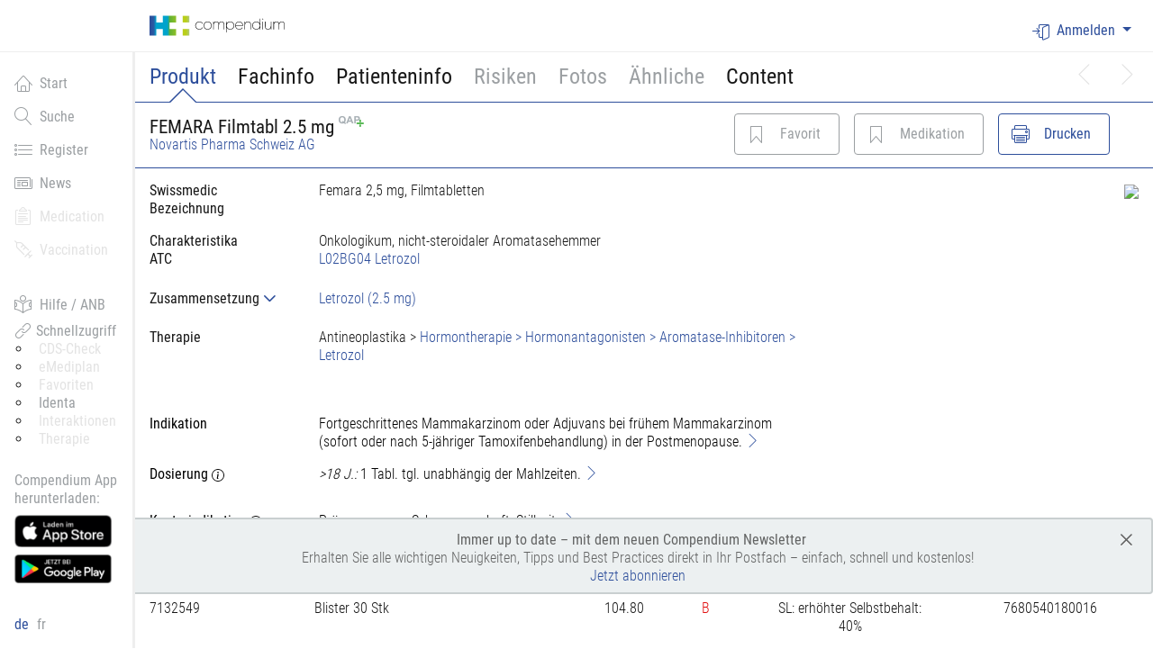

--- FILE ---
content_type: text/html; charset=utf-8
request_url: https://compendium.ch/product/1332897-femara-filmtabl-2-5-mg
body_size: 19550
content:





<!DOCTYPE html>
<html>
<head>
		<!-- Google Tag Manager -->
		<script>
		    (function(w, d, s, l, i) {
		        w[l] = w[l] || [];
		        w[l].push({
		            'gtm.start':
		                new Date().getTime(),
		            event: 'gtm.js'
		        });
		        var f = d.getElementsByTagName(s)[0],

		            j = d.createElement(s),
		            dl = l != 'dataLayer' ? '&l=' + l : '';
		        j.async = true;
		        j.src =
		            'https://www.googletagmanager.com/gtm.js?id=' + i + dl;
		        f.parentNode.insertBefore(j, f);

		    })(window, document, 'script', 'dataLayer', 'GTM-NNP34JH');
		</script>
		<!-- End Google Tag Manager -->
    <meta http-equiv="x-ua-compatible" content="ie=edge">
    <style>
        /* This is here to ensure this is loaded before any Vue placeholders can be rendered by the browser */
        [v-cloak] {
            display: none !important; /* We need important here to be able to hide flexbox containers */
        }
    </style>
    <title>
        compendium.ch
    </title>
    <meta charset="utf-8">
        <meta name="viewport" content="width=device-width, initial-scale=1, shrink-to-fit=no">
    
        <meta name="description" content="FEMARA Filmtabl 2.5 mg (Letrozol): Onkologikum, nicht-steroidaler Aromatasehemmer; Blister 30 Stk: Liste B, SL: erhöhter Selbstbehalt: 40%, CHF 104.80" />
        <meta name="keywords" content="FEMARA Filmtabl 2.5 mg (Letrozol): Onkologikum, nicht-steroidaler Aromatasehemmer; Blister 30 Stk: Liste B, SL: erhöhter Selbstbehalt: 40%, CHF 104.80; GTIN 7680540180016, Pharmacode 7132549, ATC L02BG04" />


    <!-- favicons -->
    <link rel="apple-touch-icon-precomposed" sizes="57x57" href="/images/favicons/apple-touch-icon-57x57.png" />
    <link rel="apple-touch-icon-precomposed" sizes="114x114" href="/images/favicons/apple-touch-icon-114x114.png" />
    <link rel="apple-touch-icon-precomposed" sizes="72x72" href="/images/favicons/apple-touch-icon-72x72.png" />
    <link rel="apple-touch-icon-precomposed" sizes="144x144" href="/images/favicons/apple-touch-icon-144x144.png" />
    <link rel="apple-touch-icon-precomposed" sizes="60x60" href="/images/favicons/apple-touch-icon-60x60.png" />
    <link rel="apple-touch-icon-precomposed" sizes="120x120" href="/images/favicons/apple-touch-icon-120x120.png" />
    <link rel="apple-touch-icon-precomposed" sizes="76x76" href="/images/favicons/apple-touch-icon-76x76.png" />
    <link rel="apple-touch-icon-precomposed" sizes="152x152" href="/images/favicons/apple-touch-icon-152x152.png" />
    <link rel="icon" type="image/png" href="/images/favicons/favicon-196x196.png" sizes="196x196" />
    <link rel="icon" type="image/png" href="/images/favicons/favicon-96x96.png" sizes="96x96" />
    <link rel="icon" type="image/png" href="/images/favicons/favicon-32x32.png" sizes="32x32" />
    <link rel="icon" type="image/png" href="/images/favicons/favicon-16x16.png" sizes="16x16" />
    <link rel="icon" type="image/png" href="/images/favicons/favicon-128.png" sizes="128x128" />
    <meta name="msapplication-TileColor" content="#FFFFFF"/>
    <meta name="msapplication-TileImage" content="~/images/favicons/mstile-144x144.png"/>
    <meta name="msapplication-square70x70logo" content="~/images/favicons/mstile-70x70.png"/>
    <meta name="msapplication-square150x150logo" content="~/images/favicons/mstile-150x150.png"/>
    <meta name="msapplication-wide310x150logo" content="~/images/favicons/mstile-310x150.png"/>
    <meta name="msapplication-square310x310logo" content="~/images/favicons/mstile-310x310.png"/>

    <link rel="stylesheet" href=" https://compendium.ch/compendium.css?ver=2.33.0.0-15155df3-20260120165834&#x2B;15155df364a301922917a6c8e0a7f4be085114ab" />
    <script>
        function addAlert(message, type) {
            $("#globalSpinner").modal('hide');
            $('#globalAlertPlaceholder').html(
                "<div id='globalAlert'= class='p-4 mt-4 mb-0 in alert alert-dismissible alert-" +
                type +
                "' role='alert'><button type='button' class='close' aria-label='close'>&times;</button><span style='opacity:1;'>" +
                message +
                "</span></div>");
            $("#globalAlertPlaceholder").removeClass('d-none');
        }

        function alertSuccess(message) {
            addAlert(message, 'success');
        }

        function alertInfo(message) {
            addAlert(message, 'info');
        }

        function alertWarning(message) {
            addAlert(message, 'warning');
        }

        function alertDanger(message) {
            addAlert(message, 'danger');
        }

        function alertDangerFromAjax(xhr, defaultMessage) {
            var message = defaultMessage;
            try {
                message = JSON.parse(xhr.responseText).message;
                console.log('message:' + defaultMessage + ' xhr:' + message);
            } catch (err) {
                message = defaultMessage;
            }
            if (!message) {
                message = defaultMessage;
            }
            alertDanger(message);
        }

        function removeAlert() {
            $('#globalAlertPlaceholder').html('');
            $('#globalAlertPlaceholder').addClass('d-none');
        }

        function removeLoginAlert() {
            $('#globalAlertLogin').addClass('d-none');
        }

        function setCulture(culture) {
            window.location = '/product/setculture/' + culture + '?backUrl=' + window.location;
        }
    </script>

    <script>
        window.meditoolContext = {
            language: 'de-CH',
            isUserAuthenticated: false,
        };
    </script>

    <script src="https://compendium.ch/js/federationLoader.js?ver=2.33.0.0-15155df3-20260120165834&#x2B;15155df364a301922917a6c8e0a7f4be085114ab"></script>

    <style>

            /* Fixing Boostrap 4 Modal with Fixed elements behaviour */
        body { padding-right: 0 !important }

        .fixed-top { padding-right: 0 !important }

        .wrapper--navbar-caret { padding-right: 0 !important }

        .sticky--fixed .sticky__container { width: auto; }


    </style>

    
    <style type="text/css">
        body.modal-open.blurry > *:not(#noQapModal) {
            -webkit-filter: blur(2px);
            -moz-filter: blur(2px);
            -o-filter: blur(2px);
            -ms-filter: blur(2px);
            filter: blur(2px);
        }
        .modal__backdrop {
            background-color: rgba(45, 78, 155, .4); /* 0.4 opacity with hex color #2D4E9B (hci-primary-color) */
        }
    </style>

</head>
<body class="documedis body--has-fixed-header body--sidebar body--has-fixed-sidebar  " onpageshow="pageShow()">

      <input type="hidden" id="elementsToHideList" value="">

	<!-- Google Tag Manager (noscript) -->
	<noscript>
		<iframe src=https://www.googletagmanager.com/ns.html?id=GTM-NNP34JH
		        height="0" width="0" style="display:none;visibility:hidden"></iframe>
	</noscript>
	<!-- End Google Tag Manager (noscript) -->



<div class="modal" tabindex="-1" id="globalSpinner" role="dialog" aria-labelledby="Loading, please wait">
    <div class="modal-dialog" role="document">
        <div class="modal-content">
            <div class="modal-header">
                <h3>In Verarbeitung...</h3>
            </div>
            <div class="modal-body">
                <div class="d-flex align-items-center">
                    <div class="mr-3 spinner-border spinner-border-sm" role="status" aria-hidden="true"></div>
                    Einen Moment bitte, das System verarbeitet Ihre Eingabe.
                </div>
            </div>
        </div>
    </div>
</div>


<div id="react-root"></div>

<div id="mainDiv">
    <header class="site-header fixed-top bg-white">
            




<form id="usernamePasswordForm" autocomplete="on">
    <div id="usernamePasswordModal" class="modal fade" role="dialog">
        <div class="modal-dialog">
            <div class="modal-content">
                <div class="modal-header">
                    <h3 class="modal-title">Login</h3>
                </div>
                <div id="loginPart">
                    <input id="usernamePasswordModal-authenticationSchemeName" type="hidden" value="" />
                    <input id="usernamePasswordModal-url" type="hidden" value="/account/usernamepasswordlogon" />
                    <input id="usernamePasswordModal-baseurl" type="hidden" value="https://compendium.ch/" />
                    <div class="modal-body accordion-content" data-testid="login-modal">
                        <div class="form-group">
                            <label>Benutzername / E-Mail</label>
                            <input id="usernamePasswordModal-username" data-testid="login-username" type="text" placeholder="Benutzername eingeben" class="form-control" required autocomplete="username" name="username" />
                        </div>
                        <div class="form-group">
                            <label>Passwort</label>
                            <input id="usernamePasswordModal-password" type="password" data-testid="login-password" placeholder="Passwort eingeben" class="form-control" required autocomplete="current-password" name="password" />
                        </div>
                        <div id="usernamePasswordModal-error" class="alert alert-danger" style="display: none">Die eingegebenen Anmeldedaten sind ung&#xFC;ltig</div>
                    </div>
                    <div class="modal-footer">
                        <div id="usernamePasswordModal-spinner" class="spinner-border" role="status" style="display: none">
                            <span class="sr-only">Loading...</span>
                        </div>
                        <button id="usernamePasswordModal-button-login" data-testid="login-button" type="submit" onclick="return false;" class="btn btn-outline-primary js-username-password-login-trigger">Anmelden</button>
                        <button id="usernamePasswordModal-button-cancel" type="button" class="btn btn-outline-secondary" data-dismiss="modal">Abbrechen</button>
                    </div>
                    <div id="passwordForgottenButtonPart" class="modal-footer">
                        <button id="usernamePasswordModal-link-passwordForgotten" class="btn btn-outline-secondary float-right" type="button" data-toggle="modal" data-target="#passwordForgottenModal">
                            Passwort vergessen
                        </button>
                    </div>
                </div>
            </div>
        </div>
    </div>
</form>
<div id="passwordForgottenModal" class="modal fade" role="dialog" aria-hidden="true">
    <form id="passwordForgottenForm" autocomplete="on">
        <div class="modal-dialog">
            <div class="modal-content">
                <div class="modal-header">
                    <h3 class="modal-title">Passwort vergessen</h3>
                </div>
                <div id="passwordForgottenModal-request">
                    <div class="modal-body accordion-content">
                        <input id="passwordForgottenModal-url" type="hidden" value="/account/passwordforgotten" />
                        <div class="form-group">
                            <label>Benutzername  / E-Mail</label>
                            <input id="passwordForgottenModal-username" type="text" placeholder="Benutzername eingeben" class="form-control" name="username" />
                        </div>
                        <div id="passwordForgottenModal-error" class="alert alert-danger" style="display: none">Zu dieser Email-Adresse oder Benutzernamen konnten wir keine Lizenz zuordnen. Bitte überprüfen Sie die Angaben oder melden Sie sich unter der Telefonnummer 058 851 26 00, per Email an <a href='mailto:sales@hcisolutions.ch'>sales@hcisolutions.ch</a></div>
                    </div>
                    <div class="modal-footer">
                        <div id="passwordForgottenModal-spinner" class="spinner-border" role="status" style="display: none">
                            <span class="sr-only">Loading...</span>
                        </div>
                        <button id="passwordForggotenModal-button-validate" type="submit" onclick="return false;" class="btn btn-outline-primary js-password-forgotten-trigger">Senden</button>
                        <button id="passwordForggotenModal-button-cancel" type="button" class="btn btn-outline-secondary" data-dismiss="modal">Abbrechen</button>
                    </div>
                </div>
                <div id="passwordForgottenModal-success" style="display: none">
                    <div class="modal-body accordion-content">
                        <input id="passwordForgottenModal-successText" type="hidden" value="Falls ein Benutzerkonto vorhanden ist, haben wir eine E-Mail versendet. Der Link darin ist 12 Stunden g&#xFC;ltig." />
                        <div id="passwordForgottenModal-successMessage" class="alert alert-success"></div>
                    </div>
                    <div class="modal-footer">
                        <button id="passwordForggotenModal-button-close" type="button" class="btn btn-outline-secondary" data-dismiss="modal">Schliessen</button>
                    </div>
                </div>
            </div>
        </div>
    </form>
</div>

<nav class="navbar navbar-dark navbar-full navbar-expand-md container-fluid">
        <a class="navbar-brand" href="/">
            <div class="primary-logo" alt="Documedis"></div>
        </a>

    <button class="navbar-toggler js-navbar-button" type="button" aria-controls="navbarCollapse" aria-expanded="false"
            aria-label="Toggle navigation">
        <span class="navbar-toggler-icon"></span>
    </button>

    <div class="navbar-collapse collapse justify-content-end" id="navbarCollapse">
        <ul class="nav navbar-nav">
                <li class="nav-item dropdown">
                            <a class="nav-link nav-link-icon nav-link-icon--text dropdown-toggle" id="responsiveNavbarDropdown"
                               data-testid="login-dropdown"
                               data-toggle="dropdown" aria-haspopup="true" aria-expanded="false">
                                <i class="hci-icon documedis-icon-login"></i>Anmelden
                            </a>
                            <div class="dropdown-menu dropdown-menu-right dropdown-menu-arrow hci-navbar-dropdown" style="z-index: 99999" aria-labelledby="responsiveNavbarDropdown" data-testid="login-menu">
                                            <a class="dropdown-item dropdown-item-icon dropdown-item-icon--text"
                                               href="/account/externallogon?authscheme=swissrxlogin&amp;redirectUri=/product/1332897-femara-filmtabl-2-5-mg">
                                                <span style='color:rgb(204, 0, 0); font-weight:800; font-size:1.5em;'>swiss-rx</span><span style='color:rgb(102, 102, 102); font-weight:800; font-size:1.5em;'>-login</span>
                                            </a>
                                    <a href="/account/hinlogon?redirectUri=/product/1332897-femara-filmtabl-2-5-mg" class="btn hin-social hin-btn hin-login-with-hin">
                                        <i class="hin-icon">
                                            <img src="/images/hin_logo_min.png?v=OuhisKlABKa_axi5ZWDiUvlBLb3EnBaqedssWVbkf9c">
                                        </i><span class="login">Login with HIN</span>
                                    </a>
                            </div>
                </li>
        </ul>
    </div>
</nav>


            
<div class="wrapper--navbar-caret is-fixed">
        <div class="container-fluid">
            <nav class="navbar navbar-caret">
                <div class="w-100">
                    <ul class="nav navbar-nav flex-row pt-3">
                            <li class="nav-item ">
                                            <a id="Product-navTab" onclick="showContent($(this), &#x27;Product&#x27;, null);;return false;" class="nav-link navigationBarLinkItem active primary-nav-tab">
                                                Produkt
                                            </a>
                            </li>
                            <li class="nav-item ">
                                            <a id="MPro-navTab" onclick="showContent($(this), &#x27;MPro&#x27;, null);;return false;" class="nav-link navigationBarLinkItem  primary-nav-tab">
                                                Fachinfo
                                            </a>
                            </li>
                            <li class="nav-item ">
                                            <a id="MPub-navTab" onclick="showContent($(this), &#x27;MPub&#x27;, null);;return false;" class="nav-link navigationBarLinkItem  primary-nav-tab">
                                                Patienteninfo
                                            </a>
                            </li>
                            <li class="nav-item ">
                                    <a tabindex="1"
                                       id="popoverRisks"
                                       class="nav-link navigationBarLinkItem primary-nav-tab"
                                       role="button"
                                       data-html="true"
                                       data-toggle="popover"
                                       data-trigger="focus"
                                       data-placement="bottom"
                                       title="Risiken"
                                       data-content="Diese Funktion ist nur f&#xFC;r angemeldete Benutzer verf&#xFC;gbar. Bitte verwenden Sie Ihr HIN- oder Swiss-Rx-Login, um sich anzumelden. Alternativ stellt Ihnen Ihre Organisation m&#xF6;glicherweise einen Zugang via Netzwerk, Token oder Benutzername/Passwort bereit. &lt;a href=&#x27;https://www.hcisolutions.ch/de/produkte/hci-applications/compendium.php#anchor_677ad7d4_Accordion-Registration--Anmeldung-Compendium&#x27; target=&#x27;_blank&#x27; &gt;Mehr....&lt;/a&gt;">Risiken</a>
                            </li>
                            <li class="nav-item ">
                                    <a tabindex="2"
                                       id="popoverPhoto"
                                       class="nav-link navigationBarLinkItem primary-nav-tab"
                                       role="button"
                                       data-html="true"
                                       data-toggle="popover"
                                       data-trigger="focus"
                                       data-placement="bottom"
                                       title="Fotos"
                                       data-content="Diese Funktion ist nur f&#xFC;r angemeldete Benutzer verf&#xFC;gbar. Bitte verwenden Sie Ihr HIN- oder Swiss-Rx-Login, um sich anzumelden. Alternativ stellt Ihnen Ihre Organisation m&#xF6;glicherweise einen Zugang via Netzwerk, Token oder Benutzername/Passwort bereit. &lt;a href=&#x27;https://www.hcisolutions.ch/de/produkte/hci-applications/compendium.php#anchor_677ad7d4_Accordion-Registration--Anmeldung-Compendium&#x27; target=&#x27;_blank&#x27; &gt;Mehr....&lt;/a&gt;">Fotos</a>
                            </li>
                            <li class="nav-item ">
                                    <a tabindex="3"
                                       id="popoverSimilar"
                                       class="nav-link navigationBarLinkItem primary-nav-tab"
                                       role="button"
                                       data-html="true"
                                       data-toggle="popover"
                                       data-trigger="focus"
                                       data-placement="bottom"
                                       title="Ähnliche"
                                       data-content="Diese Funktion ist nur f&#xFC;r angemeldete Benutzer verf&#xFC;gbar. Bitte verwenden Sie Ihr HIN- oder Swiss-Rx-Login, um sich anzumelden. Alternativ stellt Ihnen Ihre Organisation m&#xF6;glicherweise einen Zugang via Netzwerk, Token oder Benutzername/Passwort bereit. &lt;a href=&#x27;https://www.hcisolutions.ch/de/produkte/hci-applications/compendium.php#anchor_677ad7d4_Accordion-Registration--Anmeldung-Compendium&#x27; target=&#x27;_blank&#x27; &gt;Mehr....&lt;/a&gt;">Ähnliche</a>
                            </li>
                            <li class="nav-item ">
                                            <a id="Content-navTab" onclick="showContent($(this), &#x27;Content&#x27;, null);;return false;" class="nav-link navigationBarLinkItem  primary-nav-tab">
                                                Content
                                            </a>
                            </li>
                                <li class="nav-item nav-item--prev-next">
                                            <a id="next-navTab" onclick="" class="nav-link navigationBarLinkItem icon-disabled">
                                                <i class="documedis-icon-chevron-right" aria-hidden="true"></i>
                                            </a>
                                </li>
                                <li class="nav-item nav-item--prev-next">
                                            <a id="previous-navTab" onclick="" class="nav-link navigationBarLinkItem icon-disabled">
                                                <i class="documedis-icon-chevron-left" aria-hidden="true"></i>
                                            </a>
                                </li>
                    </ul>
                </div>
            </nav>
        </div>
</div>

    </header>

    <main class="main-content" role="main">
            



<div class="sidebar d-none d-md-block bg-white">
	<div class="sidebar-sticky hci-fixed-sidebar">
		<ul class="nav flex-column main-menu-items">
				<li class="nav-item">
						<a href="/" class="nav-link "  data-testid="documedis-icon-home">
							<i class="documedis-icon hci-icon-xs documedis-icon-home mr-2" style="vertical-align: text-bottom;"></i>Start
						</a>
				</li>
				<li class="nav-item">
						<a href="/search" class="nav-link "  data-testid="documedis-icon-search">
							<i class="documedis-icon hci-icon-xs documedis-icon-search mr-2" style="vertical-align: text-bottom;"></i>Suche
						</a>
				</li>
				<li class="nav-item">
						<a href="/register" class="nav-link "  data-testid="documedis-icon-register">
							<i class="documedis-icon hci-icon-xs documedis-icon-register mr-2" style="vertical-align: text-bottom;"></i>Register
						</a>
				</li>
				<li class="nav-item">
						<a href="/news" class="nav-link "  data-testid="documedis-icon-news">
							<i class="documedis-icon hci-icon-xs documedis-icon-news mr-2" style="vertical-align: text-bottom;"></i>News
						</a>
				</li>
				<li class="nav-item">
						<!-- We do not need tabindex here do we? -->
						<a tabindex="1"
						   class="nav-link navigationBarLinkItem icon-disabled loginWarningTooltip"
						   role="button"
						   data-html="true"
						   data-toggle="popover"
						   data-trigger="focus"
						   data-placement="right"
						   title="Medication"
						   data-content="Diese Funktion ist nur f&#xFC;r angemeldete Benutzer verf&#xFC;gbar. Bitte verwenden Sie Ihr HIN- oder Swiss-Rx-Login, um sich anzumelden. Alternativ stellt Ihnen Ihre Organisation m&#xF6;glicherweise einen Zugang via Netzwerk, Token oder Benutzername/Passwort bereit. &lt;a href=&#x27;https://www.hcisolutions.ch/de/produkte/hci-applications/compendium.php#anchor_677ad7d4_Accordion-Registration--Anmeldung-Compendium&#x27; target=&#x27;_blank&#x27; &gt;Mehr....&lt;/a&gt;">
							<i class="documedis-icon hci-icon-xs documedis-icon-clipboard-text mr-2" style="vertical-align: text-bottom;"></i>Medication
						</a>
				</li>
				<li class="nav-item">
						<!-- We do not need tabindex here do we? -->
						<a tabindex="2"
						   class="nav-link navigationBarLinkItem icon-disabled loginWarningTooltip"
						   role="button"
						   data-html="true"
						   data-toggle="popover"
						   data-trigger="focus"
						   data-placement="right"
						   title="Vaccination"
						   data-content="Diese Funktion ist nur f&#xFC;r angemeldete Benutzer verf&#xFC;gbar. Bitte verwenden Sie Ihr HIN- oder Swiss-Rx-Login, um sich anzumelden. Alternativ stellt Ihnen Ihre Organisation m&#xF6;glicherweise einen Zugang via Netzwerk, Token oder Benutzername/Passwort bereit. &lt;a href=&#x27;https://www.hcisolutions.ch/de/produkte/hci-applications/compendium.php#anchor_677ad7d4_Accordion-Registration--Anmeldung-Compendium&#x27; target=&#x27;_blank&#x27; &gt;Mehr....&lt;/a&gt;">
							<i class="documedis-icon hci-icon-xs documedis-icon-vaccination mr-2" style="vertical-align: text-bottom;"></i>Vaccination
						</a>
				</li>
			<li class="nav-item mt-6">
				<a href="https://www.hcisolutions.ch/de/support-academy/downloads-support/hilfe-compendium.php" target="_blank" class="nav-link">
					<i class="documedis-icon hci-icon-xs documedis-icon-reading mr-2" style="vertical-align: text-bottom;"></i>Hilfe / ANB
				</a>
			</li>
			<li class="nav-item">
				<div class="nav-link pt-0 pb-0">
					<div class="nav-link-gray">
						<i class="documedis-icon hci-icon-xs documedis-icon-link2" style="vertical-align: text-bottom;"></i>
						<span>Schnellzugriff</span>
					</div>
					<ul style="list-style-type: circle; list-style-position: outside;">
							<li>
									<a tabindex="2"
									   class="ml-2 mt-0 icon-disabled loginWarningTooltip"
									   role="button"
									   data-html="true"
									   data-toggle="popover"
									   data-trigger="focus"
									   data-placement="right"
									   title="CDS-Check"
									   data-content="Diese Funktion ist nur f&#xFC;r angemeldete Benutzer verf&#xFC;gbar. Bitte verwenden Sie Ihr HIN- oder Swiss-Rx-Login, um sich anzumelden. Alternativ stellt Ihnen Ihre Organisation m&#xF6;glicherweise einen Zugang via Netzwerk, Token oder Benutzername/Passwort bereit. &lt;a href=&#x27;https://www.hcisolutions.ch/de/produkte/hci-applications/compendium.php#anchor_677ad7d4_Accordion-Registration--Anmeldung-Compendium&#x27; target=&#x27;_blank&#x27; &gt;Mehr....&lt;/a&gt;">
										CDS-Check
									</a>
							</li>
							<li>
									<a tabindex="2"
									   class="ml-2 mt-0 icon-disabled loginWarningTooltip"
									   role="button"
									   data-html="true"
									   data-toggle="popover"
									   data-trigger="focus"
									   data-placement="right"
									   title="eMediplan"
									   data-content="Diese Funktion ist nur f&#xFC;r angemeldete Benutzer verf&#xFC;gbar. Bitte verwenden Sie Ihr HIN- oder Swiss-Rx-Login, um sich anzumelden. Alternativ stellt Ihnen Ihre Organisation m&#xF6;glicherweise einen Zugang via Netzwerk, Token oder Benutzername/Passwort bereit. &lt;a href=&#x27;https://www.hcisolutions.ch/de/produkte/hci-applications/compendium.php#anchor_677ad7d4_Accordion-Registration--Anmeldung-Compendium&#x27; target=&#x27;_blank&#x27; &gt;Mehr....&lt;/a&gt;">
										eMediplan
									</a>
							</li>
							<li>
									<a tabindex="2"
									   class="ml-2 mt-0 icon-disabled loginWarningTooltip"
									   role="button"
									   data-html="true"
									   data-toggle="popover"
									   data-trigger="focus"
									   data-placement="right"
									   title="Favoriten"
									   data-content="Diese Funktion ist nur f&#xFC;r angemeldete Benutzer verf&#xFC;gbar. Bitte verwenden Sie Ihr HIN- oder Swiss-Rx-Login, um sich anzumelden. Alternativ stellt Ihnen Ihre Organisation m&#xF6;glicherweise einen Zugang via Netzwerk, Token oder Benutzername/Passwort bereit. &lt;a href=&#x27;https://www.hcisolutions.ch/de/produkte/hci-applications/compendium.php#anchor_677ad7d4_Accordion-Registration--Anmeldung-Compendium&#x27; target=&#x27;_blank&#x27; &gt;Mehr....&lt;/a&gt;">
										Favoriten
									</a>
							</li>
							<li>
									<a href="/search/identa" class="ml-2 mt-0">
										Identa
									</a>
							</li>
							<li>
									<a tabindex="2"
									   class="ml-2 mt-0 icon-disabled loginWarningTooltip"
									   role="button"
									   data-html="true"
									   data-toggle="popover"
									   data-trigger="focus"
									   data-placement="right"
									   title="Interaktionen"
									   data-content="Diese Funktion ist nur f&#xFC;r angemeldete Benutzer verf&#xFC;gbar. Bitte verwenden Sie Ihr HIN- oder Swiss-Rx-Login, um sich anzumelden. Alternativ stellt Ihnen Ihre Organisation m&#xF6;glicherweise einen Zugang via Netzwerk, Token oder Benutzername/Passwort bereit. &lt;a href=&#x27;https://www.hcisolutions.ch/de/produkte/hci-applications/compendium.php#anchor_677ad7d4_Accordion-Registration--Anmeldung-Compendium&#x27; target=&#x27;_blank&#x27; &gt;Mehr....&lt;/a&gt;">
										Interaktionen
									</a>
							</li>
							<li>
									<a tabindex="2"
									   class="ml-2 mt-0 icon-disabled loginWarningTooltip"
									   role="button"
									   data-html="true"
									   data-toggle="popover"
									   data-trigger="focus"
									   data-placement="right"
									   title="Therapie"
									   data-content="Diese Funktion ist nur f&#xFC;r angemeldete Benutzer verf&#xFC;gbar. Bitte verwenden Sie Ihr HIN- oder Swiss-Rx-Login, um sich anzumelden. Alternativ stellt Ihnen Ihre Organisation m&#xF6;glicherweise einen Zugang via Netzwerk, Token oder Benutzername/Passwort bereit. &lt;a href=&#x27;https://www.hcisolutions.ch/de/produkte/hci-applications/compendium.php#anchor_677ad7d4_Accordion-Registration--Anmeldung-Compendium&#x27; target=&#x27;_blank&#x27; &gt;Mehr....&lt;/a&gt;">
										Therapie
									</a>
							</li>
					</ul>
				</div>
			</li>
				<li class="app-download-part nav-item" style="visibility: hidden">
					<div class="nav-link pb-0">
						<span class="nav-link-gray">
							Compendium App herunterladen:
						</span>

							<a href="https://apps.apple.com/ch/app/documed-compendium/id418131146" target="_blank">
								<img class="nav-item-app-store-logo mt-2" src="https://compendium.ch/images/compendiumapp/app_store_badge_small_DE.png"/>
							</a>
							<a href="https://play.google.com/store/apps/details?id=ch.documed.kompendium" target="_blank">
								<img class="nav-item-app-store-logo mt-2" src="https://compendium.ch/images/compendiumapp/google_play_badge_small_DE.png"/>
							</a>
					</div>
				</li>
		</ul>
		<div class="nav-link languages-menu-block">
					<span id="languageSelected" class="element active">de</span>
					<a href="#" class="no-color-link element" onclick="setCulture('fr-CH')">
						fr
					</a>
		</div>
	</div>
</div>

        <div class="page-content">
             




<div id="product-page">
    <input id="hfTabSelected" type="hidden" value="Product" />
    <div id="Product-content" class="detailContent" style="" itemscope itemtype="http://schema.org/ItemList">
            <div class="product-detail-header">
            <div class="wrapper--navbar-caret js-product-header is-fixed">
                <div class="container-fluid">
                    <div class="row">
                        <div class="col-24">
                                <nav class="navbar navbar-caret navbar-caret">
                                    <div class="row mt-1 mb-1 flex w-100 justify-content-between align-items-center">
                                        <div class="col-lg-12 col-20 flex flex-items-xs-middle">
                                            <div id="productDescriptionHeader" style="line-height: 1" data-testid="product-description-header">
                                                <h3 style="margin-bottom: 0" title="">
                                                    <span itemprop="name">
                                                        FEMARA Filmtabl 2.5 mg
                                                    </span>
                                                        <img style="vertical-align: text-top" src="https://compendium.ch/images/qap12.png"/>
                                                </h3>
<a href="/register/company/3651" itemprop="manufacturer">Novartis Pharma Schweiz AG</a>                                            </div>
                                        </div>
                                            <div class="col-lg-12 col-sm-24" id="navbarResponsive">
                                                <ul class="nav navbar-nav flex-row float-lg-right">

                                                        <li class="nav-item nav-item-button nav-item-button-product-detail-header">
                                                                <a class="btn-outline-primary-disabled btn btn-icon btn-icon--text"
                                                                id="popoverFavorite" style="float: right"
                                                                data-html="true"
                                                                data-toggle="popover"
                                                                data-trigger="focus"
                                                                data-placement="bottom"
                                                                title="Favorit"
                                                                data-content="Diese Funktion ist nur f&#xFC;r angemeldete Benutzer verf&#xFC;gbar. Bitte verwenden Sie Ihr HIN- oder Swiss-Rx-Login, um sich anzumelden. Alternativ stellt Ihnen Ihre Organisation m&#xF6;glicherweise einen Zugang via Netzwerk, Token oder Benutzername/Passwort bereit. &lt;a href=&#x27;https://www.hcisolutions.ch/de/produkte/hci-applications/compendium.php#anchor_677ad7d4_Accordion-Registration--Anmeldung-Compendium&#x27; target=&#x27;_blank&#x27; &gt;Mehr....&lt;/a&gt;">
                                                                    <i title="Favoriten" class="hci-icon documedis-icon-favorite"></i>
                                                                    <span class="d-none d-sm-block">Favorit</span>
                                                                    <span class="d-block d-sm-none">F</span>
                                                                </a>
                                                        </li>

                                                        <li class="nav-item nav-item-button nav-item-button-product-detail-header">
                                                                <a class="btn-outline-primary-disabled btn btn-icon btn-icon--text"
                                                                id="popoverMedication"
                                                                style="float: right"
                                                                data-html="true"
                                                                data-toggle="popover"
                                                                data-trigger="focus"
                                                                data-placement="bottom"
                                                                title="Medikation"
                                                                data-content="Diese Funktion ist nur f&#xFC;r angemeldete Benutzer verf&#xFC;gbar. Bitte verwenden Sie Ihr HIN- oder Swiss-Rx-Login, um sich anzumelden. Alternativ stellt Ihnen Ihre Organisation m&#xF6;glicherweise einen Zugang via Netzwerk, Token oder Benutzername/Passwort bereit. &lt;a href=&#x27;https://www.hcisolutions.ch/de/produkte/hci-applications/compendium.php#anchor_677ad7d4_Accordion-Registration--Anmeldung-Compendium&#x27; target=&#x27;_blank&#x27; &gt;Mehr....&lt;/a&gt;">
                                                                    <i title="Medikation" class="hci-icon documedis-icon-favorite"></i>
                                                                    <span class="d-none d-sm-block">Medikation</span>
                                                                    <span class="d-block d-sm-none">M</span>
                                                                </a>
                                                        </li>
                                                    <li class="nav-item nav-item-button nav-item-button-product-detail-header">
                                                        <button class="btn btn-outline-primary btn-icon btn-icon--text" id="btnPrint" style="float: right" type="button"
                                                                onclick="printProductDetail(1332897, &#x27;FEMARA Filmtabl 2.5 mg&#x27;)">
                                                            <i title=" Drucken" class="hci-icon documedis-icon-print"></i>
                                                            <span class="d-none d-sm-block">Drucken</span>
                                                            <span class="d-block d-sm-none">D</span>
                                                        </button>
                                                    </li>
                                                </ul>
                                            </div>
                                </div>
                            </nav>
                        </div>
                    </div>
                </div>
            </div>
        </div>
        






<div id="productDetail" class="container-fluid">
    <div class="row">
            <div class="col-24">

                <div class="row">
                <div class="col-md-14 mt-4 col-lg-16">
                    <div class="row mb-4">
                        <div class="col-lg-6">
                            <strong>
                                <span title="Product.SwissmedicDescription">Swissmedic Bezeichnung</span>
                            </strong>
                        </div>
                        <div class="col-lg-18">
                            Femara 2,5 mg, Filmtabletten
                        </div>
                    </div>
                <div class="row">
                    




    <a target="_blank" href="https://index.hcisolutions.ch/index/current/get.aspx?schema=PRODUCT&amp;keytype=PRDNO&amp;key=1332897" 
       class="btn active btn-icon btn-icon--text index-viewer-box ml-3 d-none">
        <i class="hci-icon documedis-icon-database"></i>
        <span class="d-none d-sm-block">PRODUCT</span>
    </a>


                </div>
                    <div class="row">
                        <div class="col-lg-6">
                            <strong>
                                <span title="Product.Characteristics">Charakteristika</span>
                            </strong>
                        </div>
                        <div class="col-lg-18">
                            Onkologikum, nicht-steroidaler Aromatasehemmer
                        </div>
                    </div>
                    <div class="row">
                        <div class="col-lg-6">
                            <strong>
                                <span title="ATC">ATC</span>
                            </strong>
                        </div>
                        <div class="col-lg-18">
                                <a href="/register/atc/L02BG04">
                                    <span>L02BG04 Letrozol</span>
                                </a>
                        </div>
                    </div>


                    <div class="mt-2">
                            <div class="row">
                                




    <a target="_blank" href="https://index.hcisolutions.ch/index/current/get.aspx?schema=SUBSTANCE&amp;keytype=SUBNO&amp;key=207799" 
       class="btn active btn-icon btn-icon--text index-viewer-box ml-3 d-none">
        <i class="hci-icon documedis-icon-database"></i>
        <span class="d-none d-sm-block">SUBSTANCE-Letrozol</span>
    </a>


                            </div>
                    </div>

                    <div id="compositionContainer" class="row mt-2">
                        <div class="col-lg-6">
                                <div class="nav-first" role="tab" id="headingComposition">
                                        <a style="padding-left: 0" class="collapsed nav-link" data-toggle="collapse" href="#collapseComposition"
                                           aria-expanded="false" aria-controls="collapseComposition"
                                           onclick="showHiddeElementById('activeSubstancesComposition');showHiddeElementById('collapseComposition'); showOrHideDietaryAdvice('dietaryAdviceContainer')">
                                            <span style="line-height: normal" class="title">
                                                <strong>Zusammensetzung</strong>
                                            </span>
                                            <i style="margin-left: 5px;" class="hci-icon hci-icon-arrow-down hci-icon-xs" aria-hidden="true" title="Aufklappen"></i>
                                        </a>
                                </div>

                        </div>
                        <div class="col-lg-18 pt-2">
                                <div id="activeSubstancesComposition">
                                                <a href="/register/substancegroup/1714">
                                                        <span>Letrozol&#xD;&#xA;(2.5 mg)</span>
                                                </a>
                                        <br/>
                                </div>

                                <div id="collapseComposition" class="collapse" role="tabpanel" aria-labelledby="headingComposition">
                                                <a href="/register/substancegroup/1714">
                                                        <span>Letrozol&#xD;&#xA;(2.5 mg)</span>
                                                        <br/>
                                                </a>
                                            <span>Excip. pro compr. obduct.</span>
                                        <br/>
                                </div>

                        </div>
                    </div>
                    <div id="dietaryAdviceContainer" class="row mt-2 hidden">
                        <div class="col-lg-6">
                                <div class="nav-first" role="tab" id="headingDietaryAdvice">
                                    <div style="padding-left: 0" class="collapsed nav-link">
                                        <span style="line-height: normal" class="title">
                                            <strong>Ern&#xE4;hrungshinweise</strong>
                                        </span>
                                    </div>
                                </div>
                        </div>
                        <div class="col-lg-18 pt-2" id="collapseDietaryAdvice" role="tabpanel" aria-labelledby="headingDietaryAdvice">
                                    <span>Keine Information zu Gluten,</span>
                                    <span>Keine Information zu Lactose</span>
                        </div>
                    </div>

                <span itemprop="category" style="display: none">Gesundheit &amp; Sch&#xF6;nheit &gt; Gesundheitspflege</span>
                <span itemprop="description" style="display: none">

                                    Onkologikum, nicht-steroidaler Aromatasehemmer, (Letrozol&#xD;&#xA;(2.5 mg))
                                                </span>
                    <div id="productDetailtherapeuticRegister" class="row mt-4">
                        <div class="col-lg-6">
                            <strong>
                                <span title="Therapeutisches Register">Therapie</span>
                            </strong>
                        </div>
                        <div class="col-lg-18">
                                <p>
                                            <span>
                                                Antineoplastika >
                                            </span>
                                            <a href="/register/therapeutic/1218">
                                                <span>
                                                    Hormontherapie >
                                                </span>
                                            </a>
                                            <a href="/register/therapeutic/1220">
                                                <span>
                                                    Hormonantagonisten >
                                                </span>
                                            </a>
                                            <a href="/register/therapeutic/1226">
                                                <span>
                                                    Aromatase-Inhibitoren >
                                                </span>
                                            </a>
                                            <a href="/register/therapeutic/1229">
                                                <span>
                                                    Letrozol
                                                </span>
                                            </a>
                                </p>
                        </div>
                    </div>
                    <div class="mt-6">
                        <div class="row">
                            




    <a target="_blank" href="https://index.hcisolutions.ch/index/current/get.aspx?schema=BREVIER&amp;keytype=MONO&amp;key=752498" 
       class="btn active btn-icon btn-icon--text index-viewer-box ml-3 d-none">
        <i class="hci-icon documedis-icon-database"></i>
        <span class="d-none d-sm-block">BREVIER</span>
    </a>


                        </div>

                                    <a class="row mt-4" href="#MPro7100"
                                       onclick="switchToProfessionalMonographie(7100)">
                                        <div class="col-lg-6">
                                            <strong>
                                                <span class="no-color-link" title="Indikation">Indikation</span>
                                            </strong>
                                        </div>
                                        <div class="col-lg-18">

                                            <span class="no-color-link">
                                                Fortgeschrittenes Mammakarzinom oder Adjuvans bei frühem Mammakarzinom (sofort oder nach 5-jähriger Tamoxifenbehandlung) in der Postmenopause.
                                            </span>
                                            <i class="documedis-icon-chevron-right " aria-hidden="true" title="Indikation"></i>
                                        </div>
                                    </a>
                                    <a class="row mt-4" href="#MPro7150"
                                       onclick="switchToProfessionalMonographie(7150)">
                                        <div class="col-lg-6">
                                            <strong>
                                                <span class="no-color-link" title="Dosierung">Dosierung</span>
                                            </strong>
                                                <img src="/images/icons/information.svg" data-toggle="popover" data-trigger="focus-script" data-placement="right" data-title="Dosierung" data-content="&#xDC;bliche Dosierung; ohne spezielle Dosierungsanweisungen bei Nieren- oder Leberinsuffizienz oder bei unerw&#xFC;nschten Wirkungen. Die Abk&#xFC;rzung &#xAB;FI&#xBB; verweist auf die Fachinformation f&#xFC;r weitere Details." style="width: 14px; vertical-align: middle;" />
                                        </div>
                                        <div class="col-lg-18">

                                            <span class="no-color-link">
                                                <em>&gt;18 J.:</em> 1 Tabl. tgl. unabhängig der Mahlzeiten.
                                            </span>
                                            <i class="documedis-icon-chevron-right " aria-hidden="true" title="Dosierung"></i>
                                        </div>
                                    </a>
                                        <div class="row mt-4">
                                            <div class="col-lg-6">
                                                <strong>
                                                    <span class="no-color-link"></span>
                                                </strong>
                                            </div>
                                            <div class="col-lg-16">
                                                <div 
                                                    data-testid="DOSAGES_SECTION"
                                                    id="dosages-buttons"
                                                    data-product-id="1332897"
                                                    data-product-name="FEMARA Filmtabl 2.5 mg"
                                                    data-is-ped-dose-enabled="False"
                                                    data-is-ped-dose-authorized="False"
                                                    data-ped-e-dose-url="https://www.pededose.ch/de/product/show?product_id=1332897&amp;login_id="
                                                    data-unauthorized-message="Diese Funktion ist nur f&#xFC;r angemeldete Benutzer verf&#xFC;gbar. Bitte verwenden Sie Ihr HIN- oder Swiss-Rx-Login, um sich anzumelden. Alternativ stellt Ihnen Ihre Organisation m&#xF6;glicherweise einen Zugang via Netzwerk, Token oder Benutzername/Passwort bereit. &lt;a href=&#x27;https://www.hcisolutions.ch/de/produkte/hci-applications/compendium.php#anchor_677ad7d4_Accordion-Registration--Anmeldung-Compendium&#x27; target=&#x27;_blank&#x27; &gt;Mehr....&lt;/a&gt;"
                                                    data-child-dosages-buttons-titles="Kinderdosierung"
                                                >
                                                </div>
                                            </div>
                                        </div>
                                    <a class="row mt-4" href="#MPro7200"
                                       onclick="switchToProfessionalMonographie(7200)">
                                        <div class="col-lg-6">
                                            <strong>
                                                <span class="no-color-link" title="Kontraindikation">Kontraindikation</span>
                                            </strong>
                                                <img src="/images/icons/information.svg" data-toggle="popover" data-trigger="focus-script" data-placement="right" data-title="Kontraindikation" data-content="Nur absolute Kontraindikationen; Kontraindikationen aufgrund von Verabreichungstechnik oder &#xDC;berempfindlichkeit werden nicht erw&#xE4;hnt. Die Informationen der Rubrik &#xAB;Schwangerschaft/Stillzeit&#xBB; werden ebenfalls hier angegeben, wenn Schwangerschaft und Stillzeit kontraindiziert oder nicht empfohlen sind. In anderen F&#xE4;llen wird auf die Fachinformation mit der Abk&#xFC;rzung &#xAB;FI&#xBB; verwiesen." style="width: 14px; vertical-align: middle;" />
                                        </div>
                                        <div class="col-lg-18">

                                            <span class="no-color-link">
                                                Prämenopause. Schwangerschaft, Stillzeit.
                                            </span>
                                            <i class="documedis-icon-chevron-right " aria-hidden="true" title="Kontraindikation"></i>
                                        </div>
                                    </a>
                    </div>
                </div>
                <div class="col-md-10 col-lg-8">
                        <div class="mt-4" style="float: right; cursor: pointer;" onclick="">
                            <img class="img-fluid" itemprop="image" src="https://documedis.hcisolutions.ch/2020-01/api/products/image/PICFRONT3D/productnumber/1332897/350" />
                        </div>
                </div>
                </div>
                    <div class="row">
                    <div class="col-24 col-lg-24">
                        <div class="row no-gutters">
                            <div class="col-6 col-lg-4 mt-6 d-none d-md-block">
                                <strong>Pharmacode</strong>
                            </div>
                            <div class="col-12 col-lg-6 mt-6">
                                <strong>Artikel</strong>
                            </div>
                            <div class="col-6 col-lg-2 mt-6 text-right d-none d-md-block">
                                <strong>
                                    <span title="Unverbindliche Preisempfehlung des Lieferanten bzw. Erstattungspreis">CHF</span>
                                </strong>
                            </div>
                            <div class="col-10 col-lg-3 mt-6 text-center d-none d-md-block">
                                <strong>Abgabekat.</strong>
                            </div>
                            <div class="col-10 col-lg-4 mt-6 text-center d-none d-md-block">
                                <strong>R&#xFC;ckerstattungskat.</strong>
                            </div>
                            <div class="col-3 col-lg-4 mt-6 text-right  d-none d-md-block">
                                <strong>GTIN</strong>
                            </div>
                            <div class="col-1 col-lg-1 mt-6"></div>
                        </div>
                        <hr>
                            <div class="mt-0 row no-gutters">
                                <div class="col-6 col-lg-4">
                                    7132549
                                </div>
                                <div class="col-12 col-lg-6">
                                    <span>
                                        Blister 30 Stk
                                    </span>
                                </div>
                                <div class="col-6 col-lg-2 text-right">
                                    104.80
                                </div>
                                <div class="col-6 d-sm-none">
                                </div>
                                <div class="col-6 col-lg-3 text-sm-center narcoticCode">
                                    B
                                </div>
                                <div class="col-6 col-lg-4 text-center">
                                    <div class="nav-first" role="tab" id="headerLimitation7132549">
                                                    <span title="SL / GGSL">
                                                        SL: erh&#xF6;hter Selbstbehalt: 40%
                                                    </span>
                                    </div>
                                    <div class="nav-first" role="tab" id="headerLimitationMp7132549">
                                    </div>
                                </div>
                                <div class="col-3 col-lg-4 text-right d-none d-sm-block">7680540180016</div>
                                <div class="col-1 col-lg-1 text-right">
                                </div>
                            </div>
                            <hr/>
                            <div class="mt-0 row no-gutters">
                                <div class="col-6 col-lg-4">
                                    7096724
                                </div>
                                <div class="col-12 col-lg-6">
                                    <span>
                                        Blister 100 Stk
                                    </span>
                                </div>
                                <div class="col-6 col-lg-2 text-right">
                                    276.45
                                </div>
                                <div class="col-6 d-sm-none">
                                </div>
                                <div class="col-6 col-lg-3 text-sm-center narcoticCode">
                                    B
                                </div>
                                <div class="col-6 col-lg-4 text-center">
                                    <div class="nav-first" role="tab" id="headerLimitation7096724">
                                                    <span title="SL / GGSL">
                                                        SL: erh&#xF6;hter Selbstbehalt: 40%
                                                    </span>
                                    </div>
                                    <div class="nav-first" role="tab" id="headerLimitationMp7096724">
                                    </div>
                                </div>
                                <div class="col-3 col-lg-4 text-right d-none d-sm-block">7680540180023</div>
                                <div class="col-1 col-lg-1 text-right">
                                </div>
                            </div>
                            <hr/>
                    </div>
                    </div>
                    <div class="row mt-6">
                        <div class="col-24 col-lg-24">
                            <div class="row">
                                <div class="col-24 col-lg-24">
                                    <h3 class="no-color-link mb-0" title="News">News</h3>
                                </div>
                            </div>
                            <div class="row">
                                




    <a target="_blank" href="https://index.hcisolutions.ch/index/current/get.aspx?schema=NEWS&amp;keytype=PRDNO&amp;key=1332897" 
       class="btn active btn-icon btn-icon--text index-viewer-box ml-3 d-none">
        <i class="hci-icon documedis-icon-database"></i>
        <span class="d-none d-sm-block">NEWS</span>
    </a>


                            </div>
                            <hr />
<a href="/news/22327" class="row">                                <div class="col-24 col-lg-4">
                                    <span class="product-out-of-trade">
13.01.2021                                    </span>
                                </div>
                                <div class="col-20 col-lg-20">
                                    <div class="float-left pr-1">
                                                <img src="https://compendium.ch/images/relevanceBar.gif" />
                                                <img src="https://compendium.ch/images/relevanceBar.gif" />
                                    </div>
                                    <div class="product-out-of-trade">
Neue unerw&uuml;nschte Wirkungen                                    </div>
                                </div>
</a>                                <hr />
                        </div>
                    </div>
                    <div style="margin-bottom: 2.5rem;"></div> <!-- as we removed spacing 'mt-10' on partial view _Contact.cshtml due to other usage within modal -->
                    



    <div class="row">
        <div class="col-24 col-lg-24">
            <div class="row">
                <div class="col-24 col-lg-24">
                    <h3 class="no-color-link mb-0" title="Kontaktm&#xF6;glichkeiten">Kontaktm&#xF6;glichkeiten</h3>
                </div>
            </div>
            <p>
                <div class="row">
                        <div class="col-24 col-lg-8 pb-5 pb-lg-0 border-end">
                            <div class="mx-lg-auto">
	                                    <div id="company_3651_RP_accordion" class="accordion">
		                                    <div class="nav-first" role="tab" id="headingCompany3651_RP">
			                                    <a class=" nav-link pl-0 d-flex align-items-center" data-toggle="collapse" data-parent="#company_3651_RP_accordion" href="#companyDetail3651_RP"
			                                       aria-expanded="true" aria-controls="companyDetail3651_RP">

				                                    <span class="title flex-grow-1">
					                                    Novartis Pharma Schweiz AG
				                                    </span>
				                                    <i id="arrow_down_3651_RP" class="hci-icon hci-icon-arrow-down hci-icon-xs ml-2" aria-hidden="true" title="Aufklappen"></i>
			                                    </a>
		                                    </div>

		                                    <div id="companyDetail3651_RP" class="collapse show mb-2" role="tabpanel" aria-labelledby="headingCompany3651_RP">
				                                    <div>Suurstoffi 14</div>
				                                    <div>6343 Rotkreuz (CH)</div>


				                                    <div>GLN: 7601001300477</div>

				                                    <div>Tel: &#x2B;41417637111</div>

				                                    <div>Fax: &#x2B;41417637100</div>

				                                    <div>
					                                    Email: <a href="mailto:swiss.medinfo@novartis.com">swiss.medinfo@novartis.com</a>
				                                    </div>

				                                    <div>
					                                    Web: <a href="https://www.pro.novartis.com/" target="_blank" rel="noopener noreferrer">https://www.pro.novartis.com/</a>
				                                    </div>
		                                    </div>
	                                    </div>
                            </div>
                        </div>
                    <div class="col-24 col-lg-8">
                        <div class="mx-lg-auto">
                            <p>
                                <div style="font-size: x-large">
                                    <a href="https://www.swissdocu.ch/de" target="_blank" rel="noopener noreferrer">Fachlicher Auskunftsdienst f&#xFC;r Apotheken und Drogerien</a>
                                </div>
                            </p>
                            <a href="https://www.swissdocu.ch/de" target="_blank" rel="noopener noreferrer">
                                <img src="https://compendium.ch/images/swissdocu-logo.svg" width="160" />
                            </a>
                        </div>
                    </div>

                        <div class="col-24 col-lg-8 pt-5 pt-lg-0 border-start">
                            <div class="mx-lg-auto">
                                    <p>
                                        <div style="font-size: x-large">
                                            <a href="/redirect/to/https%3a%2f%2fcompendium.docbox.swiss%2fcompany%2f3651%2fproduct%2f54018?productNr=1332897&amp;companyName=Novartis%20Pharma%20Schweiz%20AG" target="_blank" rel="noopener noreferrer nofollow">Sie sind Arzt/&#xC4;rztin und haben Fragen zum Produkt?</a>
                                        </div>
                                    </p>
                                    <p>
                                        <a href="/redirect/to/https%3a%2f%2fcompendium.docbox.swiss%2fcompany%2f3651%2fproduct%2f54018?productNr=1332897&amp;companyName=Novartis%20Pharma%20Schweiz%20AG" target="_blank" rel="noopener noreferrer nofollow">
                                            <img src="https://compendium.ch/images/docbox-logo.jpg" width="160" />
                                        </a>
                                    </p>
                            </div>
                        </div>
                </div>
            </p>
        </div>
    </div>

    </div>
    </div>
</div>

    </div>
    <div id="MPro-content" class="detailContent" style="display: none;">
    </div>
    <div id="MPub-content" class="detailContent" style="display: none;">
    </div>
    <div id="Risks-content" class="detailContent" style="display: none;">
    </div>
    <div id="Photo-content" class="detailContent" style="display: none;">
    </div>
    <div id="Similar-content" class="detailContent" style="display: none;">
    </div>
    <div id="Calculator-content" class="detailContent" style="display: none;">
    </div>
    <section 
        id="content_app" 
        data-product-id="1332897"
        data-product-name="FEMARA Filmtabl 2.5 mg"
        data-producer-name="Novartis Pharma Schweiz AG"
        data-producer-link=/register/company/3651
        style="max-height: 100%;">
    </section>
</div>


        </div>

        <div id="globalAlertPlaceholder" onclick="removeAlert();" class="p-4 d-none container-fluid fixed-top" style="z-index: 5000;"></div>

    </main>
</div>

    



    


<footer class="site-footer border-top">
    <div class="container-fluid">
        <div class="row">
            <div class="col-24">
                <div class="py-4 overflow-hidden d-sm-flex justify-content-between">
                    <div class="flex">
                        <div><a href="https://www.hcisolutions.ch/" target="_blank">HCI Solutions AG</a></div>
                    </div>
                    <div class="flex">
                        <a href="https://www.hcisolutions.ch/de/nutzungsbedingungen-onlineplattformen.php" target="_blank" style="margin-right: 20px">Nutzungsbedingungen</a>
                        <a href="https://www.hcisolutions.ch/de/datenschutzbestimmungen-compendium.php" target="_blank">Datenschutzerkl&#xE4;rung</a>
                    </div>
                    
                    <div class="flex">
                        <div class="product-out-of-trade" title="VersionInfo">v2.33.0.0 - 20.01.2026</div>
                    </div>
                </div>
            </div>
        </div>
        <div id="footerEnd"></div>
    </div>
</footer>

    



<div class="offcanvas js-offcanvas navbar-collapse bg-dark bg-primary">
    <div class="flex justify-content-end">
        <div class="languages-menu-block is-inverted">

                    <span class="element active">de</span>
<a class="element" href="/fr/product/index/1332897-femara-filmtabl-2-5-mg">fr</a>        </div>
    </div>
    <!-- static main nav -->
    <ul class="nav flex-column">
                <li class="nav-item">
                        <a href="/" class="nav-link ">
                            <i class="documedis-icon hci-icon-xs documedis-icon-home mr-2" style="vertical-align: text-bottom;"></i>Start
                        </a>
                </li>
                <li class="nav-item">
                        <a href="/search" class="nav-link ">
                            <i class="documedis-icon hci-icon-xs documedis-icon-search mr-2" style="vertical-align: text-bottom;"></i>Suche
                        </a>
                </li>
                <li class="nav-item">
                        <a href="/register" class="nav-link ">
                            <i class="documedis-icon hci-icon-xs documedis-icon-register mr-2" style="vertical-align: text-bottom;"></i>Register
                        </a>
                </li>
                <li class="nav-item">
                        <a href="/news" class="nav-link ">
                            <i class="documedis-icon hci-icon-xs documedis-icon-news mr-2" style="vertical-align: text-bottom;"></i>News
                        </a>
                </li>
                <li class="nav-item">
                </li>
                <li class="nav-item">
                </li>
        <li class="nav-item">
            <a href="https://www.hcisolutions.ch/de/support-academy/downloads-support/hilfe-compendium.php" target="_blank" class="nav-link">
                <i class="documedis-icon hci-icon-xs documedis-icon-reading mr-2" style="vertical-align: text-bottom;"></i>Hilfe / ANB
            </a>
        </li>
    </ul>
        <!-- login -->
        <h3 class="border-top py-4 mt-4">login</h3>
        <div class="flex flex-wrap">
                        <a class="dropdown-item dropdown-item-icon dropdown-item-icon--text"
                           href="/account/externallogon?authscheme=swissrxlogin">
                            <span style='color:rgb(204, 0, 0); font-weight:800; font-size:1.5em;'>swiss-rx</span><span style='color:rgb(102, 102, 102); font-weight:800; font-size:1.5em;'>-login</span>
                        </a>
                <a href="/account/hinlogon?redirectUri=%2fproduct%2f1332897-femara-filmtabl-2-5-mg" class="btn hin-social hin-btn hin-login-with-hin">
                    <i class="hin-icon">
                        <img src="/images/hin_logo_min.png?v=OuhisKlABKa_axi5ZWDiUvlBLb3EnBaqedssWVbkf9c">
                    </i><span class="login">Login with HIN</span>
                </a>
        </div>
</div>

    


	<div class="info-banner" style="margin-top: -300px !important; bottom: 60px; ">
		<input id="info-banner-save-click-url" type="hidden" value="/home/saveclickoninfobanner?startDate=2026-01-05" />

		<div class="alert">
			<button title="Close" type="button" class="close" aria-label="Close">
				<span aria-hidden="true" class="hci-icon-close close-banner">
				</span>
			</button>

			<div id="banner-content">
				<div class='banner-text-left'><center><b>Immer up to date &ndash; mit dem neuen Compendium Newsletter</b></center><center>Erhalten Sie alle wichtigen Neuigkeiten, Tipps und Best Practices direkt in Ihr Postfach &ndash; einfach, schnell und kostenlos!</center><center><a href='https://www.hcisolutions.ch/de/newsletter/newsletterform.php'>Jetzt abonnieren</a></center></div>
			</div>
		</div>
	</div>

<script type="text/javascript">

</script>

<script type="text/javascript">
    window.currentLanguage = "de";
</script>

<script src=" https://compendium.ch/vendors-common.js?ver=2.33.0.0-15155df3-20260120165834&#x2B;15155df364a301922917a6c8e0a7f4be085114ab"></script>
<script src=" https://compendium.ch/common.js?ver=2.33.0.0-15155df3-20260120165834&#x2B;15155df364a301922917a6c8e0a7f4be085114ab"></script>

<script type="text/javascript">
    $.ajaxSetup({
        headers: {
            'Accept-Language': 'de-CH',
            'HCI-Index': 'COMPENDIUM',
            'HCI-CustomerId': '7601001362383',
            'HCI-Software': 'Compendium-A',
            'HCI-SoftwareOrg': 'HCI Solutions AG',
            'HCI-SoftwareOrgId': '7601001362383',
            'HCI-SubCatalogId': '',
            'HCI-WholesalerGln': '',
            'RequestVerificationToken': 'CfDJ8G0jam7g1R1Dp50-4I6DhMFmejNTPn3KTrKDNK5E0aq_6fLmBt2EXz2PB_iw2tssO8etHNpHgc94n9QYiWKvwxom5LLqcrtN0QhubOk8Q31EX34FhwOl1eNxcGn-HBRPX00wP4Wu8bVssPFcmyQ5GjY'
        }
    });
</script>

    
<div id="contactModal" class="modal modal__backdrop fade" tabindex="-1" role="dialog">
    <div class="modal-dialog" style="max-width: 1000px; top: 5%;" role="document">
        <div class="modal-content px-8">
            
            <div class="modal-header border-0">
                <!-- no title required -->
            </div>
            <div class="modal-body">
                <div class="row justify-content-between">
                    <div class="col">
                        



    <div class="row">
        <div class="col-24 col-lg-24">
            <div class="row">
                <div class="col-24 col-lg-24">
                    <h3 class="no-color-link mb-0" title="Kontaktm&#xF6;glichkeiten">Kontaktm&#xF6;glichkeiten</h3>
                </div>
            </div>
            <p>
                <div class="row">
                        <div class="col-24 col-lg-8 pb-5 pb-lg-0 border-end">
                            <div class="mx-lg-auto">
	                                    <div id="company_3651_RP_accordion" class="accordion">
		                                    <div class="nav-first" role="tab" id="headingCompany3651_RP">
			                                    <a class=" nav-link pl-0 d-flex align-items-center" data-toggle="collapse" data-parent="#company_3651_RP_accordion" href="#companyDetail3651_RP"
			                                       aria-expanded="true" aria-controls="companyDetail3651_RP">

				                                    <span class="title flex-grow-1">
					                                    Novartis Pharma Schweiz AG
				                                    </span>
				                                    <i id="arrow_down_3651_RP" class="hci-icon hci-icon-arrow-down hci-icon-xs ml-2" aria-hidden="true" title="Aufklappen"></i>
			                                    </a>
		                                    </div>

		                                    <div id="companyDetail3651_RP" class="collapse show mb-2" role="tabpanel" aria-labelledby="headingCompany3651_RP">
				                                    <div>Suurstoffi 14</div>
				                                    <div>6343 Rotkreuz (CH)</div>


				                                    <div>GLN: 7601001300477</div>

				                                    <div>Tel: &#x2B;41417637111</div>

				                                    <div>Fax: &#x2B;41417637100</div>

				                                    <div>
					                                    Email: <a href="mailto:swiss.medinfo@novartis.com">swiss.medinfo@novartis.com</a>
				                                    </div>

				                                    <div>
					                                    Web: <a href="https://www.pro.novartis.com/" target="_blank" rel="noopener noreferrer">https://www.pro.novartis.com/</a>
				                                    </div>
		                                    </div>
	                                    </div>
                            </div>
                        </div>
                    <div class="col-24 col-lg-8">
                        <div class="mx-lg-auto">
                            <p>
                                <div style="font-size: x-large">
                                    <a href="https://www.swissdocu.ch/de" target="_blank" rel="noopener noreferrer">Fachlicher Auskunftsdienst f&#xFC;r Apotheken und Drogerien</a>
                                </div>
                            </p>
                            <a href="https://www.swissdocu.ch/de" target="_blank" rel="noopener noreferrer">
                                <img src="https://compendium.ch/images/swissdocu-logo.svg" width="160" />
                            </a>
                        </div>
                    </div>

                        <div class="col-24 col-lg-8 pt-5 pt-lg-0 border-start">
                            <div class="mx-lg-auto">
                                    <p>
                                        <div style="font-size: x-large">
                                            <a href="/redirect/to/https%3a%2f%2fcompendium.docbox.swiss%2fcompany%2f3651%2fproduct%2f54018?productNr=1332897&amp;companyName=Novartis%20Pharma%20Schweiz%20AG" target="_blank" rel="noopener noreferrer nofollow">Sie sind Arzt/&#xC4;rztin und haben Fragen zum Produkt?</a>
                                        </div>
                                    </p>
                                    <p>
                                        <a href="/redirect/to/https%3a%2f%2fcompendium.docbox.swiss%2fcompany%2f3651%2fproduct%2f54018?productNr=1332897&amp;companyName=Novartis%20Pharma%20Schweiz%20AG" target="_blank" rel="noopener noreferrer nofollow">
                                            <img src="https://compendium.ch/images/docbox-logo.jpg" width="160" />
                                        </a>
                                    </p>
                            </div>
                        </div>
                </div>
            </p>
        </div>
    </div>

                    </div>
                    <div class="col-auto">
                        <button type="button" class="close" data-dismiss="modal">
                            <span aria-hidden="true" class="hci-icon-close close text-primary"></span>
                        </button>
                    </div>
                </div>
            </div>
        </div>
    </div>
</div>

    <script src="https://compendium.ch/js/monographie.js?ver=2.33.0.0-15155df3-20260120165834&#x2B;15155df364a301922917a6c8e0a7f4be085114ab">
    </script>
    <script src="https://compendium.ch/js/interaction.js?ver=2.33.0.0-15155df3-20260120165834&#x2B;15155df364a301922917a6c8e0a7f4be085114ab"></script>
    

    <script type="text/javascript">

        function changeDisplaySearchResultProduct(type, setCookie) {
            $(".text-nowrap > i").removeClass("selected");
            $(".type-search-result-" + type).addClass('selected');

            if (type == "Maximum")
                $(".advanced-search-result").show();
            else
                $(".advanced-search-result").hide();

            if (type == "Minimum")
                $(".normal-search-result").hide();
            else
                $(".normal-search-result").show();

            if (type == "Default")
                $(".article-search-result").hide();
            else
                $(".article-search-result").show();

            if (setCookie)
                setSearchResultProduct(type);
        }

        function addOrRemoveToPersonalFavorites(productNumber) {
            if (productNumber == null)
                return false;

            setPersonnalFavorites(productNumber);

            if ($(".favorite" + productNumber).hasClass('text-primary')) {
                $(".favorite" + productNumber).removeClass('text-primary');
                $(".favorite" + productNumber).addClass('notInFavorite');
            }
            else {
                $(".favorite" + productNumber).removeClass('notInFavorite');
                $(".favorite" + productNumber).addClass('text-primary');
            }
        }

        function setPersonnalFavorites(productNumber) {
            // If productNumber null => error
            if (productNumber == null) {
                alertDanger('Error while add/remove product in favorite: productNumber parameter is null');
            }

            $.ajax('/product/setpersonalfavorites?productNumber=' + productNumber)
                .done(function () {
                    //if list of favorites shown => clear content (reload it, list changed)
                    if ($("#Favorites_content").length > 0) {
                        $("#Favorites_content").html("");
                    }
                })
                .fail(function(response) {
                    alertDanger("Error while add / remove product in favorite: " + response.responseJSON.message);
                });
        }

    function addOrRemoveToCurrentMedication(productNumber) {
        if (productNumber == null)
            return;

        if ($(".medication" + productNumber).hasClass('text-primary')) {
            $(".medication" + productNumber).removeClass('text-primary');
            $(".medication" + productNumber).addClass('notInFavorite');
            removeToCurrentMedication(productNumber);
        }
        else {
            $(".medication" + productNumber).removeClass('notInFavorite');
            $(".medication" + productNumber).addClass('text-primary');
            addToCurrentMedication(productNumber);
        }

        //if list of medication shown => clear content (reload it, list changed)
        if ($("#Medication_content").length > 0) {
            $("#Medication_content").html("");
        }
    }

    function addToCurrentMedication(productNumber) {
        $.ajax('/product/insertproductincurrentmedication?productNumber=' + productNumber)
            .done(function() {
            })
            .fail(function(response) {
                alertDanger("Error while remove product to medication: " + response.responseJSON.message);
            });
    }

    function removeToCurrentMedication(productNumber) {
        $.ajax('/product/deleteproductincurrentmedication?productNumber=' + productNumber)
            .done(function() {
            })
            .fail(function(response) {
                alertDanger("Error while removing product from medication: " + response.responseJSON.message);
            });
        }

        function setSearchResultProduct(type) {
            if (type == null)
                return false;

            $.ajax({
                type: 'GET',
                contentType: 'application/json',
                url: '/search/setsearchresulttype' + "?type=" + type,
                async: true,
                success: function(response) {
                    return true;
                },

                error: function(xhr, status, error) {
                    alertDanger('Error while chane search result type: ' + error);
                    return false;
                },
            });
        }

        function deleteProductInList(selectedFunction, productNumber) {
            var url = '';

            if (selectedFunction == null) {
                alertDanger("Error while deleting products in list. Selected function is null");
                return;
            }

            if (productNumber == null) {
                alertDanger("Error while deleting products in list. Product number is null");
                return;
            }

            switch (selectedFunction) {
            case "History":
                url = '/product/deleteproducthistory';
                break;
            case "Favorites":
                url = '/product/setpersonalfavorites';
                break;
            case "Medication":
                url = '/product/deleteproductincurrentmedication';
                break;
            default:
                alertDanger("Error while deleting products. Function " + selectedFunction + " unreconized");
                break;
            }

            url += "?productNumber=" + productNumber;

            $.ajax({
                type: 'GET',
                contentType: 'application/json',
                url: url,
                async: true,
                success: function(response) {
                    // remove product in list for selectedFunction
                    $("#" + selectedFunction + "_rowProduct" + productNumber).remove();

                    if (selectedFunction == "Favorites") {
                        //if delete in favorite => remove class selected for this icon in all list (history, medication)
                        $(".favorite" + productNumber).removeClass("text-primary");
                        $(".favorite" + productNumber).addClass("notInFavorite");
                    }

                    if (response == 0) {
                        $("#" + selectedFunction + "_products").remove();
                        $("#" + selectedFunction + "_emptyMessage").show();
                    }
                },
                complete: function(response) {
                },
                error: function(xhr, status, error) {
                    alertDanger('Error while deleting product in history: ' + error);
                    return false;
                },
            });
        }

        function deleteAllProductsInList(selectedFunction) {
            var url = '';

            if (selectedFunction == null) {
                alertDanger("Error while deleting products in list. Selected function is undefined");
                return;
            }

            switch (selectedFunction) {
            case "History":
                url = '/product/deleteallproductshistory';
                break;
            case "Favorites":
                url = '/product/deleteallpersonalfavorites';
                break;
            case "Medication":
                url = '/product/deleteallproductsincurrentmedication';
                break;
            default:
                alertDanger("Error while deleting products. Function " + selectedFunction + " unreconized");
                break;
            }

            $.ajax({
                type: 'GET',
                contentType: 'application/json',
                url: url,
                async: true,
                success: function(response) {
                    $("#" + selectedFunction + "_products").remove();
                    $("#" + selectedFunction + "_emptyMessage").show();

                    if (selectedFunction == "Favorites") {
                        // if all favorites deleted => remove class selected for all icons in all list
                        $(".documedis-icon-favorite").removeClass("text-primary");
                        $(".documedis-icon-favorite").addClass("notInFavorite");
                    }
            },
            complete: function(response) {
            },
            error: function(xhr, status, error) {
                alertDanger('Error while deleting product in history: ' + error);
                return false;
            },
        });
    }
    </script>
    
<script type="text/javascript">
    function getProductSearchResult(el, id, type, offset) {
        $("#" + type + "_pages_" + id + " div").removeClass("selected");
        el.addClass("selected");
        
        $("#globalSpinner").modal('show');
        $.ajax({
            type: 'GET',
            contentType: 'application/json',
            url: '/register/getproductsearchresult?id=' + id +'&type=' + type + '&offset=' + offset,
            async: true,
            success: function (result) {
                $("#" + type + "_productSearchResult_" + id).html(result);

                var scrollPosTitle = 0;

                if ($("#" + type + "_detailTitle_" + id).length > 0) {
                    scrollPosTitle = $("#" + type + "_detailTitle_" + id).offset().top;
                    scrollPosTitle -= $(".navbar").height() + $(".site-header").height() + $("#" + type + "_detailTitle_" + id).height();

                    if ($("#similarProductsHeader").length > 0) {
                        scrollPosTitle -= $("#similarProductsHeader").height();
                    }
                }

                $('html, body').animate({
                    scrollTop: scrollPosTitle
                }, 0);
            },
            error: function(xhr, status, error) {
                alertDanger('Cannot load products for'  + id + ': ' + error);
            },
            complete: function () {
                $("#globalSpinner").modal('hide');
            }
        });
    }
   
</script>
    


<script type="text/javascript">

    $('document').ready(function() {
        $(".pictureToResize").each(function(index) {
            var result = window.devicePixelRatio * 96 / 25.4 * $(this).attr("data-elementWidth");
            $(this).width(result + "px");
        });
    });

    function switchArticle(contentId, pharmacode) {
        //Disable both buttons
        $(".picture-button").removeClass("active");
        //re-enable selected one
        $("#btn" + contentId).addClass("active");
        //Hide current content
        $(".picture-content").hide();

        if ($(".pictureGroupContent" + pharmacode).length === 0) {
            $.ajax({
                type: 'GET',
                contentType: 'application/json',
                url: '/viewer/picturegroup?pharmacode=' + pharmacode,
                async: true,
                success: function(result) {
                    $("#pictureGroupContent" + pharmacode).html(result);
                },
                error: function(xhr, status, error) {
                    alertDanger('Cannot load photos');
                    $("#pictureGroupContent" + pharmacode).html('');
                },
                complete: function() {
                }
            });
        }

        //SHow new content
        $("#" + contentId).show();
    }

</script>



    <script type="text/javascript">

        $('document').ready(function() {
            if ($("#productDescriptionHeaderRisk").length)
                $("#productDescriptionHeaderRisk").html($("#productDescriptionHeader").html());

            if ($("#productDescriptionHeaderPicture").length)
                $("#productDescriptionHeaderPicture").html($("#productDescriptionHeader").html());

            if ($("#productDescriptionHeaderCalculator").length)
                $("#productDescriptionHeaderCalculator").html($("#productDescriptionHeader").html());



                    var selectedMonographieLanguage = null;
                
                        $("#MPro-content").append("<div id='MPro-loading'></div>");

                        selectedMonographieLanguage = null;


                        loadMonographie('6586',
                            selectedMonographieLanguage,
                            'FI',
                            'MPro',
                            false,
                            true);
                    
                        $("#MPub-content").append("<div id='MPub-loading'></div>");
                        selectedMonographieLanguage = null;


                        loadMonographie('17420',
                            selectedMonographieLanguage,
                            'PI',
                            'MPub',
                            false,
                            true);
                    
            
            loadLinkedAdvertisementProducts(1332897);


            adaptContentTopPadding("Product");
        });

        function updateUrl(queryParameters) {
            if (history.pushState) {
                var newUrl = "product/";


                        newUrl += "1332897-femara-filmtabl-2-5-mg/" +
                            queryParameters.toLowerCase();
                    
                window.history.pushState({ path: 'https://compendium.ch/' + newUrl },
                    '',
                    'https://compendium.ch/' + newUrl);

                window.dispatchEvent(new Event('popstate'));

                //update links for other languages
                $("#languages a").each(function() {
                    $(this).attr("href", 'https://compendium.ch/' + $(this).text() + "/" + newUrl);
                });
            }
        }

        function showPhotos(navItem) {
            loadPhotos();
            showContent(navItem, "Photo");
        }

        function showContent(navItem, productTabtype, firstSubTabId) {
            $(".primary-nav-tab").removeClass("active");
            navItem.addClass("active");

            //if div loading exists => show modal (tab not completly loaded)
            if ($("#" + productTabtype + "-loading").length > 0) {
                $("#globalSpinner").modal('show');
            }

            //if id for first sub tab defined => add class active
            if (firstSubTabId != null)
                $("#" + firstSubTabId).addClass("active");

            $(".detailContent").hide();

            var activeContent = $("#" + productTabtype + "-content");
            activeContent.show();
            adaptContentTopPadding(productTabtype)

            $("#hfTabSelected").val(productTabtype);
            updateUrl(productTabtype);
            if(productTabtype === "Risks") {
                changeRiskTab("Interaction");
            }
        }

        function adaptContentTopPadding(productTabtype){
            var activeContent = $("#" + productTabtype + "-content");
            var productHeaderHeight = activeContent.find(".js-product-header").height();
            document.documentElement.style.setProperty("-product-header-height", productHeaderHeight + "px");
$("#" + productTabtype + "-content > .container-fluid").css("padding-top", productHeaderHeight + "px");        }

        function showHiddeElementById(id) {
            if ($("#" + id).css("display") == "none")
                $("#" + id).show();
            else
                $("#" + id).hide();
        }
        
        function scrollToMonographieSection(appType, id) {
            var positionMonographieContent = 0;
            var textId = id.replace("titlenav", "");
            var language = $("#" + "monographieLanguageSelected" + appType).text();

            if (textId.length >= 3) {
                var appType = textId.substring(0, 4);
                $(".nav-monographie" + appType).removeClass("node-selected");
                $("#" + id).addClass("node-selected");
                positionMonographieContent = $("#monographiePage" + appType + language).offset().top;

                // Detect if the device is an Apple mobile device
                var isAppleMobile = /iPad|iPhone|iPod/.test(navigator.userAgent) && !window.MSStream;

                // Use the conditional to have specific code for Apple mobile browsers
                $(`${isAppleMobile ? '' : 'html, body, '}.detailContent > .container-fluid`).animate({
                    scrollTop: $("#" + textId).offset().top - positionMonographieContent
                }, 'fast');
            }
	    }

        function showSimilarProductGroup(groupName, disableButton) {
            $("#hfSimilarTypeSelected").val(groupName);


            $(".similarProductsList").hide();
            $("#similarProductsGroup button").removeClass("active");
            $("#btn" + groupName).addClass("active");
            $("#btn" + groupName).blur();
            $("#similarProducts" + groupName).show();
        }

        function similarProductsInternal(el, type) {
            if ($(el).hasClass("btn-outline-primary-disabled"))
                return false;
            window.open($(el).attr("href") + "&type=" + type);
        }

        function loadSimilarProduct(productNumber) {
            if (productNumber != null) {
                $.ajax({
                    type: 'GET',
                    contentType: 'application/json',
                    url: '/similarproducts/getallsimilarproductspartialview/' + productNumber,
                    async: true,
                    success: function(result) {
                        $("#Similar-content").html(result);
                        //if no simialr prod => remove tab similar. If tab selected is similar => select default tab (product)
                        if ($(".similarProductsList").length == 0) {
                            if ('Product' == 'Similar')
                                $("#Product-navTab").click();

                            $("#Similar-navTab").parent().remove();
                        } else {
                            $("#productDescriptionHeaderSimilarProduct").html($("#productDescriptionHeader").html());
                        }
                    },
                    error: function(xhr, status, error) {
                        alertDanger('Cannot load similar products');
                        $("#Similar-content").html('');
                    },
                    complete: function() {
                        $("#Similar-content").remove("#Similar-loading");
                        $("#globalSpinner").modal('hide');
                        var productHeaderHeight = $("#Similar-content").find(".js-product-header").height();
                        document.documentElement.style.setProperty("-product-header-height", productHeaderHeight + "px");
$("#Similar-content > .container-fluid").css("padding-top", productHeaderHeight + "px");                        changeDisplaySearchResultProduct('Default', false);
                    }
                });
            }
        }

        function switchToProfessionalMonographie(id) {
            $("#MPro-navTab").addClass("active");
            $("#MPro-navTab").trigger('click');

            var languageSelected = $("#monographieLanguageSelectedMPro").text();

            //if languageSelected is not current language => add language selected in id
            if (languageSelected != "DE")
                id += languageSelected;

            scrollToMonographieSection("MPro", "titlenavMPro" + id);
        }

        function loadMonographie(id, language, type, appType, loadOnlyText, isInit) {
            var url = "/product/monographie/" + id + "?type=" + type;
            var heightHeader = 0;

            if (loadOnlyText)
                heightHeader = $("#headerMonographie" + appType).css("height");
            else
                url += "&withHeader=true";

            if (language != null)
                url += '&language=' + language;

            var isIndexLinkNone = $(".index-viewer-box").hasClass("d-none")

            $.ajax({
                type: 'GET',
                contentType: 'application/json',
                url: url,
                sync: true,
                success: function(response) {
                    if (language == null)
                        language = "DE";

                    if (loadOnlyText) {
                        $("#monographiePage" + appType + language).html(response);
                        $("#monographiePage" + appType + language).show();
$("#headerMonographie" + appType).css("height", heightHeader);                    } else {
                        $("#" + appType + "-content").html(response);
                        $("#productDescriptionHeader" + appType).html($("#productDescriptionHeader").html());

                    }
                },
                error: function(xhr, status, error) {
                    if (type == "FI")
                        alertDanger("Fehler beim Laden der Fachinformation:  " + error);
                    else
                        alertDanger("Fehler beim Laden der Patienteninformation: " + error);
                },
                complete: function() {
                    $("#" + appType + "-content").remove("#" + appType + "-loading");
                    $("#globalSpinner").modal('hide');
                    var productHeaderHeight = $("#" + appType + "-content").find(".js-product-header").height();
                    document.documentElement.style.setProperty("-product-header-height", productHeaderHeight + "px");
$("#" + appType + "-content > .container-fluid").css("padding-top", productHeaderHeight + "px");                    //if tab selected and monographie format is pdf => load file

                    if (isInit && window.location.hash.length >= 5) {
                        var hash = window.location.hash.replace("#", "");
                        var typeInHash = hash.substring(0, 4).toLowerCase();

                        if (typeInHash == appType.toLowerCase())
                            scrollToMonographieSection(appType, 'titlenav' + hash);
                    }
                    // if index viewer link has no class d-none => enable link in monographie loaded
                    if (!isIndexLinkNone)
                        $(".index-viewer-box").removeClass("d-none");
                },
            });
        }

        function getMonographieHtml(id, language, type, appType) {
            var partId = "#monographiePage" + appType + language;
            $(".monographiePage" + appType).hide();
            $(".dropdown-monographie-language" + appType).show();
            $("#" + "monographieLanguageSelected" + appType).text(language);
            $("#" + "monographieLanguage" + appType + language).hide();

            if ($("#monographieText" + appType + language).text().length == 0)
                loadMonographie(id, language, type, appType, true, false);
            else
                $(partId).show();
        }

        //function used in partail view MonographiePartialView
        function printMonographie(id, type, appType, title) {
            var language = $("#monographieLanguageSelected" + appType).text();
            loadMonographiePdf(id,
                language,
                type,
                title,
                '/product/monographie',
                'Monographie konnte nicht gedruckt werden.');
        }
        
        //function used in partail view MonographiePartialView
        function openContactModal() {
            const modal = new bootstrap.Modal(document.getElementById('contactModal'));
            modal.show();
        }

        function addRemoveToCurrentMedication(productNumber) {
            if ($("#btnAddRemoveToMedication").hasClass("active")) {
                $("#btnAddRemoveToMedication").removeClass("active");
                removeToCurrentMedication(productNumber);
            } else {
                $("#btnAddRemoveToMedication").addClass("active");
                addToCurrentMedication(productNumber);
            }

            $("#btnAddRemoveToMedication").blur();
        }

        function addRemoveToFavorite(productNumber) {
            setPersonnalFavorites(productNumber);

            if ($("#btnAddRemoveToFavorite").hasClass("active")) {
                $("#btnAddRemoveToFavorite").removeClass("active");
                $("#btnAddRemoveToFavorite").blur();
            } else {
                $("#btnAddRemoveToFavorite").addClass("btn-outline-primary active");
            }
        }

        function nextPreviousProduct(productNumber) {
            window.location = '/product/' + productNumber + '/' + $("#hfTabSelected").val();
        }

        function changeArticleSelectedForCalculator(pharmacode) {
            $(".calculator-article").removeClass("active");
            $("#btn" + pharmacode).addClass("active");
            $(".articleCalculator").hide();
            $("#articleSelectedCalculator" + pharmacode).show();
            //calculatorGroup
            $("#hfCalculatorPharmacodeSelected").val(pharmacode);
            $(".calculatorArticle").hide();
            $("#calculatorArticle" + pharmacode).show();
            $(".calculator-result").hide();
            $("#calculator-result-" + pharmacode).show();
        }

        function getCalculatorResult(productNumber, pharmacode) {
            if (productNumber == null || pharmacode == null)
                return;

            var value = $("#txtCalculatorQuantity" + pharmacode).val();
            $("#txtCalculatorQuantity" + pharmacode).css("border-color", "");
            $("#calculatorQuantityError" + pharmacode).hide();
            $("#calculatorQuantityError" + pharmacode).html("");
            $("#calculator-result" + pharmacode).html("");

            if (value == null || value == "") {
                $("#txtCalculatorQuantity" + pharmacode).css("border-color", "red");
                $("#calculatorQuantityError" + pharmacode).show();
                $("#calculatorQuantityError" + pharmacode).html("Es muss eine Mengenangabe vorhanden sein.");
                return;
            }

            if (!$.isNumeric(value)) {
                $("#txtCalculatorQuantity" + pharmacode).css("border-color", "red");
                $("#calculatorQuantityError" + pharmacode).show();
                $("#calculatorQuantityError" + pharmacode).html("Die Mengenangabe muss numerisch sein.");
                return;
            }

            $.ajax({
                type: 'GET',
                contentType: 'application/json',
                url: "/product/getpartialviewcalculatorresult/" +
                    "?productNumber=" +
                    productNumber +
                    "&pharmacodeSelected=" +
                    pharmacode +
                    "&value=" +
                    value +
                    "&unitType=" +
                    $("#ddlCalculatorUnit" + pharmacode).val(),
                async: true,
                success: function(response) {
                    $("#calculator-result-" + pharmacode).html(response);
                },
                error: function(xhr, status, error) {
                    alertDangerFromAjax(xhr, "Error while using calculator");
                },
                complete: function() {

                }
            });
        }

        function printProductDetail(productNumber, title) {
            if (productNumber == null || title == null)
                return;

            $("#globalSpinner").modal('show');

            $.ajax({
                headers: {
                    Accept: 'application/pdf',
                },
                type: 'GET',
                dataType: 'binary',
                contentType: 'application/json',
                url: '/product/printproductdetail?productNumber=' + productNumber,
                async: true,
                processData: false,
                success: function(data, successCode, object1, object2) {
                    sendProductDetailFileToClient(data, successCode, object1, object2, title);
                },
                error: function(xhr, status, error) {
                    alertDangerFromAjax(xhr, errorMessage);
                },
                complete: function() {
                    $("#globalSpinner").modal('hide');
                }
            });
        }

        function sendProductDetailFileToClient(data, code, object1, object2, title) {
            var blob = new Blob([data], { type: 'application/pdf' });
            var thisFilename = title + '.pdf';
            saveAs(blob, thisFilename);
        }
	
	 function loadPhotos() {
            if ($("#pictureViewer").length === 0) {
                var urlParameters = "";
                $("#globalSpinner").modal('show');


                $.ajax({
                    type: 'GET',
                    contentType: 'application/json',
                    url: '/viewer/pictureviewer/1332897' + urlParameters,
                    async: true,
                    success: function(result) {
                        $("#Photo-content").html(result);
                        if ($("#pictureViewer").length == 0) {
                            if ('Product' == 'Photo')
                                $("#Product-navTab").click();

                            $("#Photo-navTab").parent().remove();
                        }
                    },
                    error: function(xhr, status, error) {
                        alertDanger('Cannot load photos');
                        $("#Photo-content").html('');
                    },
                    complete: function() {
                        $("#globalSpinner").modal('hide');
                    }
                });
            }
        }

        function toggleTableOfContents(type) {
            var $scrollContainer = $('#' + type + '-content > .container-fluid');
            var $toc = $('#' + type + '-content #collapseTOC');

            if (!$toc.is('.show')) {
                if ($scrollContainer.scrollTop() === 0) {
                    $toc.collapse('show');
                } else {
                    $toc.addClass('show');
                    $scrollContainer.animate({
                        scrollTop: 0,
                    }, 300);
                }
            } else if ($scrollContainer.scrollTop() <= $toc.height()) {
                $toc.collapse('hide');
                $scrollContainer.scrollTop(0);
            } else {
                $scrollContainer.animate({
                    scrollTop: 0,
                }, 300);
            }
        }
        
        function loadLinkedAdvertisementProducts(productNumber) {
            if (productNumber != null) {
                $.ajax({
                    type: 'GET',
                    url: '/product/getlinkedadvertisementproducts/' + productNumber,
                    async: true,
                    success: function (result) {
                        if (result === '') {
                            $("#linkedAdvertisementProducts").hide();
                            $("#linkedAdvertisementProductsDetail").html('');
                        } else {
                            $("#linkedAdvertisementProductsDetail").html(result);
                            $("#linkedAdvertisementProducts").show();
                        }
                    },
                    error: function (xhr, status, error) {
                        alertDanger('Cannot load linked advertisement products');
                        $("#linkedAdvertisementProducts").hide();
                        $("#linkedAdvertisementProductsDetail").html('');
                    }
                });
            }
        }

        function loadIdenticalProducts(productNumber) {
            $("#identicalProducts").hide();
            if (productNumber != null) {
                $.ajax({
                    type: 'GET',
                    url: '/similarproducts/getequivalentproductspartialview/' + productNumber,
                    async: true,
                    success: function (result) {
                        if (result !== '') {
                            $("#identicalProducts").html(result);
                            $("#identicalProducts").show();
                        }
                    },
                    error: function (xhr, status, error) {
                        alertDanger('Cannot load identical products');
                    }
                });
            }
        }

        function showOrHideDietaryAdvice() {
            $('#dietaryAdviceContainer').toggleClass('hidden');
        }

    </script>


<script type="text/javascript">
    $(function() {
        //Global method used to change tooltip for chevron when user click on <a who contains chevron "open/close"
        $(".nav-link").click(function() {
            toggleToolTipChevronUpDown($(this));
        });
    });

    function pageShow() {
        if ($(".info-banner").length > 0) {
            var bannerClicked = sessionStorage.getItem("bannerClicked");

            if (bannerClicked != null && bannerClicked == "true")
                $(".info-banner").hide();
        }
    }

    function toggleToolTipChevronUpDown(el) {
        if (el == null)
            return;

        var classes = el.attr('class');

        if (classes == null)
            return;

        if (classes.indexOf("no-default-tooltip") == -1) {
            var child = el.children("i.hci-icon-arrow-down");

            if (child == null || child.length == 0) {
                child = el.children("div.node-link:first").children("i.hci-icon-arrow-down");
            }

            if (child != null && child.length > 0) {
                if (classes.indexOf("collapsed") == -1)
                    child.attr("title", "Aufklappen");
                else
                    child.attr("title", "Zuklappen");
            }
        }
    }

    $(".locked").click(function(event) {
        event.preventDefault();
        alertInfo("Die Nutzung dieser Funktion ist nur mit einem g&#xFC;ltigen Login m&#xF6;glich.");
        return false;
    });


</script>



<!-- #region -->
<!-- These scripts are rendered by importing them from single partial files -->
<!-- it is suggested to use their data-testid to locate them-->

    <script type="text/javascript" data-testid="TOOLTIP_SCRIPT">
        document.addEventListener('DOMContentLoaded', () => {
            const elements = Array.from(document.querySelectorAll('[data-toggle="tooltip"]'));
            elements
                .filter(el => el.getAttribute('data-trigger') === 'focus-script')
                .forEach(initManualTooltip);
        });

        function initManualTooltip(el) {
            let instance = null;
            let hideTimer = null;

            el.setAttribute('data-trigger', 'manual');

            function showTooltip() {
                clearHideTimer();

                if (!instance) {
                    instance = new bootstrap.Tooltip(el);
                }

                instance.show(); // This is supposed to be called after listening to 'shown.bs.tooltip' bootstrap 5
                // Wrap the listeners inside an event listener for
                // the 'shown.bs.tooltip' event when upgrading to Bootstrap 5
                const tipEl = instance.tip; // Use getTipElement() for Bootstrap 5
                tipEl.addEventListener('mouseenter', () => {
                    clearHideTimer();
                });
                tipEl.addEventListener('mouseleave', () => {
                    startHideTimer();
                });
            }

            const clearHideTimer = () => {
                if(!hideTimer) return;
                clearTimeout(hideTimer);
                hideTimer = null;
            }

  
            const startHideTimer = () => {
                clearHideTimer();
                hideTimer = setTimeout(() => {
                    if (instance) {
                        instance.hide();
                    }
                }, 200);
            }

            el.addEventListener('mouseenter', showTooltip);
            el.addEventListener('mouseleave', startHideTimer);

            el.addEventListener('click', (event) => {
                event.preventDefault();
                event.stopPropagation();
            })
        }
        
    </script>

    <script type="text/javascript" data-testid="POPOVER_SCRIPT">
        document.addEventListener('DOMContentLoaded', () => {
            const elements = Array.from(document.querySelectorAll('[data-toggle="popover"]'));
            elements
                .filter(el => el.getAttribute('data-trigger') === 'focus-script')
                .forEach(initManualPopover);
        });

        function initManualPopover(el) {
            let instance = null;
            let hideTimer = null;

            el.setAttribute('data-trigger', 'manual');

            function showPopover() {
                clearHideTimer();

                if (!instance) {
                    instance = new bootstrap.Popover(el, {
                        trigger: 'manual',
                        html: el.getAttribute('data-html') === 'true',
                        container: 'body',
                        content: el.getAttribute('data-content') || '',
                        title: el.getAttribute('data-title') || ''
                    });
                }

                instance.show();

                // Use requestAnimationFrame if available, fallback to setTimeout
                const waitForPopover = (callback) => {
                    if (typeof requestAnimationFrame === 'function') {
                        requestAnimationFrame(callback);
                    } else {
                        setTimeout(callback, 0);
                    }
                };

                waitForPopover(() => {
                    const tipEl = document.querySelector('.popover'); // Use instance.getTipElement() for Bootstrap 5
                    if (!tipEl) return;

                    tipEl.addEventListener('mouseenter', clearHideTimer);
                    tipEl.addEventListener('mouseleave', startHideTimer);
                });
            }

            const clearHideTimer = () => {
                if (!hideTimer) return;
                clearTimeout(hideTimer);
                hideTimer = null;
            };

            const startHideTimer = () => {
                clearHideTimer();
                hideTimer = setTimeout(() => {
                    if (instance) {
                        instance.hide();
                    }
                }, 200);
            };

            el.addEventListener('mouseenter', showPopover);
            el.addEventListener('mouseleave', startHideTimer);

            el.addEventListener('click', (event) => {
                event.preventDefault();
                event.stopPropagation();
            })
        }
    </script>

<!-- #endregion -->
</body>
</html>


--- FILE ---
content_type: text/html; charset=utf-8
request_url: https://compendium.ch/product/monographie/6586?type=FI&withHeader=true
body_size: 17966
content:



    <div id="headerMonographieMPro" class="product-detail-header">
        <div class="wrapper--navbar-caret js-product-header is-fixed">
            <div class="container-fluid">
                <div class="row" style="line-height: 1;">
                    <div class="col-24">
                        <nav class="navbar navbar-caret">
                            <div id="navbarCaret" class="w-100">
                                <div class="row mt-1 mb-1 flex w-100 flex-row align-items-center">
                                    <div class="col-lg-12 col-sm-24 flex-item-1 flex flex-items-xs-middle">
                                        <div id="productDescriptionHeaderMPro">
                                        </div>
                                            <div style="color:white;margin-left:20px">
                                                Normal
                                            </div>
                                    </div>
                                    <div class="col-lg-12 col-sm-24" id="navbarResponsive">
                                        <ul class="nav navbar-nav flex-row flex-wrap">
                                                 <li class="nav-item nav-item-button nav-item-button-product-detail-header">
                                                     <button class="btn btn-outline-primary" id="btnQuestionsAboutProduct" style="float:right" type="button" onclick="openContactModal()" style="width: 175px; cursor:pointer" asp-append-version="true">
                                                         <span>Fragen zum Produkt?</span>
                                                     </button>
                                                 </li>
                                             
                                                <li class="nav-item nav-item-button nav-item-button-product-detail-header">
                                                    <button class="btn btn-outline-primary btn-icon btn-icon--text" id="btnPrintMonographie" style="float:right" type="button"
                                                            onclick="printMonographie(6586, &#x27;FI&#x27;, &#x27;MPro&#x27;, &#x27;Femara&#xAE;&#x27;)">
                                                        <i title=" Drucken" class="hci-icon documedis-icon-print"></i>
                                                        <span class="d-none d-sm-block">Drucken</span>
                                                        <span class="d-block d-sm-none">D</span>
                                                    </button>
                                                </li>
                                            <li id="actionLanguage" class="hideable nav-item nav-item-button nav-item-button-product-detail-header">
                                                <div class="dropdown">
                                                    <button id="languageDropdown" class="btn btn-outline-primary btn-icon btn-icon--text dropdown-toggle" style="width:123px;" aria-expanded="false" aria-haspopup="true" type="button" data-toggle="dropdown">
                                                        <i class="hci-icon documedis-icon-monography-mpro" title="Sprache"></i>
                                                        <span id="monographieLanguageSelectedMPro">DE</span>
                                                    </button>
                                                    <div class="dropdown-menu dropdown-menu-arrow" aria-labelledby="languageDropdown" style="line-height: 1.5;">
                                                            <a id="monographieLanguageMProDE" class="dropdown-item dropdown-item-icon dropdown-item-icon--text dropdown-monographie-languageMPro" style="display:none" href="#" onclick="getMonographieHtml(&#x27;6586&#x27;, &#x27;DE&#x27;, &#x27;FI&#x27;, &#x27;MPro&#x27;)">DE</a>
                                                            <a id="monographieLanguageMProFR" class="dropdown-item dropdown-item-icon dropdown-item-icon--text dropdown-monographie-languageMPro" style="display:" href="#" onclick="getMonographieHtml(&#x27;6586&#x27;, &#x27;FR&#x27;, &#x27;FI&#x27;, &#x27;MPro&#x27;)">FR</a>
                                                            <a id="monographieLanguageMProIT" class="dropdown-item dropdown-item-icon dropdown-item-icon--text dropdown-monographie-languageMPro" style="display:" href="#" onclick="getMonographieHtml(&#x27;6586&#x27;, &#x27;IT&#x27;, &#x27;FI&#x27;, &#x27;MPro&#x27;)">IT</a>
                                                    </div>
                                                </div>
                                            </li>
                                        </ul>
                                    </div>
                                </div>
                            </div>
                        </nav>
                    </div>
                </div>
            </div>
        </div>
    </div>
    <div class="container-fluid">
        <div class="row">
            <div class="col-24">
                    <div class="monographiePageMPro" id="monographiePageMProDE" style="display:block">




    <div id="monographieGlobalTextMProDE">
        <div class="row mt-2">
            <div class="col-24">
                    <button class="btn btn-outline-primary d-md-none mt-2" id="btnTableOfContentMProDE" type="button" data-toggle="collapse" data-target="#collapseTOC" aria-expanded="false" aria-controls="collapseTOC">Inhaltsverzeichnis</button>
                <div class="row register-grid" style="line-height: 1;">
                    <div class="col-24 col-md-6">
                        <div class="tableofcontent-sections d-md-block collapse show" id="collapseTOC">
                            <div id="sectionsMProDE" class="register-tree search-results">
                                <div id="accordion" role="tablist" aria-multiselectable="true">
                                            <div class="nav-element">
                                                <div class="nav-first register-node">
                                                    <a class="node-first nav-link collapsed nav-monographieMPro" id="titlenavMPro7000" href="#MPro7000" style="line-height: normal !important;"
                                                       onclick="scrollToMonographieSection(&#x27;MPro&#x27;, &#x27;titlenavMPro7000&#x27;)">
                                                        Zusammensetzung
                                                    </a>
                                                </div>
                                            </div>
                                            <div class="nav-element">
                                                <div class="nav-first register-node">
                                                    <a class="node-first nav-link collapsed nav-monographieMPro" id="titlenavMPro7050" href="#MPro7050" style="line-height: normal !important;"
                                                       onclick="scrollToMonographieSection(&#x27;MPro&#x27;, &#x27;titlenavMPro7050&#x27;)">
                                                        Darreichungsform und Wirkstoffmenge pro Einheit
                                                    </a>
                                                </div>
                                            </div>
                                            <div class="nav-element">
                                                <div class="nav-first register-node">
                                                    <a class="node-first nav-link collapsed nav-monographieMPro" id="titlenavMPro7100" href="#MPro7100" style="line-height: normal !important;"
                                                       onclick="scrollToMonographieSection(&#x27;MPro&#x27;, &#x27;titlenavMPro7100&#x27;)">
                                                        Indikationen/Anwendungsmöglichkeiten
                                                    </a>
                                                </div>
                                            </div>
                                            <div class="nav-element">
                                                <div class="nav-first register-node">
                                                    <a class="node-first nav-link collapsed nav-monographieMPro" id="titlenavMPro7150" href="#MPro7150" style="line-height: normal !important;"
                                                       onclick="scrollToMonographieSection(&#x27;MPro&#x27;, &#x27;titlenavMPro7150&#x27;)">
                                                        Dosierung/Anwendung
                                                    </a>
                                                </div>
                                            </div>
                                            <div class="nav-element">
                                                <div class="nav-first register-node">
                                                    <a class="node-first nav-link collapsed nav-monographieMPro" id="titlenavMPro7200" href="#MPro7200" style="line-height: normal !important;"
                                                       onclick="scrollToMonographieSection(&#x27;MPro&#x27;, &#x27;titlenavMPro7200&#x27;)">
                                                        Kontraindikationen
                                                    </a>
                                                </div>
                                            </div>
                                            <div class="nav-element">
                                                <div class="nav-first register-node">
                                                    <a class="node-first nav-link collapsed nav-monographieMPro" id="titlenavMPro7250" href="#MPro7250" style="line-height: normal !important;"
                                                       onclick="scrollToMonographieSection(&#x27;MPro&#x27;, &#x27;titlenavMPro7250&#x27;)">
                                                        Warnhinweise und Vorsichtsmassnahmen
                                                    </a>
                                                </div>
                                            </div>
                                            <div class="nav-element">
                                                <div class="nav-first register-node">
                                                    <a class="node-first nav-link collapsed nav-monographieMPro" id="titlenavMPro7300" href="#MPro7300" style="line-height: normal !important;"
                                                       onclick="scrollToMonographieSection(&#x27;MPro&#x27;, &#x27;titlenavMPro7300&#x27;)">
                                                        Interaktionen
                                                    </a>
                                                </div>
                                            </div>
                                            <div class="nav-element">
                                                <div class="nav-first register-node">
                                                    <a class="node-first nav-link collapsed nav-monographieMPro" id="titlenavMPro7350" href="#MPro7350" style="line-height: normal !important;"
                                                       onclick="scrollToMonographieSection(&#x27;MPro&#x27;, &#x27;titlenavMPro7350&#x27;)">
                                                        Schwangerschaft/Stillzeit
                                                    </a>
                                                </div>
                                            </div>
                                            <div class="nav-element">
                                                <div class="nav-first register-node">
                                                    <a class="node-first nav-link collapsed nav-monographieMPro" id="titlenavMPro7400" href="#MPro7400" style="line-height: normal !important;"
                                                       onclick="scrollToMonographieSection(&#x27;MPro&#x27;, &#x27;titlenavMPro7400&#x27;)">
                                                        Wirkung auf die Fahrtüchtigkeit und auf das Bedienen von Maschinen
                                                    </a>
                                                </div>
                                            </div>
                                            <div class="nav-element">
                                                <div class="nav-first register-node">
                                                    <a class="node-first nav-link collapsed nav-monographieMPro" id="titlenavMPro7450" href="#MPro7450" style="line-height: normal !important;"
                                                       onclick="scrollToMonographieSection(&#x27;MPro&#x27;, &#x27;titlenavMPro7450&#x27;)">
                                                        Unerwünschte Wirkungen
                                                    </a>
                                                </div>
                                            </div>
                                            <div class="nav-element">
                                                <div class="nav-first register-node">
                                                    <a class="node-first nav-link collapsed nav-monographieMPro" id="titlenavMPro7500" href="#MPro7500" style="line-height: normal !important;"
                                                       onclick="scrollToMonographieSection(&#x27;MPro&#x27;, &#x27;titlenavMPro7500&#x27;)">
                                                        Überdosierung
                                                    </a>
                                                </div>
                                            </div>
                                            <div class="nav-element">
                                                <div class="nav-first register-node">
                                                    <a class="node-first nav-link collapsed nav-monographieMPro" id="titlenavMPro7550" href="#MPro7550" style="line-height: normal !important;"
                                                       onclick="scrollToMonographieSection(&#x27;MPro&#x27;, &#x27;titlenavMPro7550&#x27;)">
                                                        Eigenschaften/Wirkungen
                                                    </a>
                                                </div>
                                            </div>
                                            <div class="nav-element">
                                                <div class="nav-first register-node">
                                                    <a class="node-first nav-link collapsed nav-monographieMPro" id="titlenavMPro7600" href="#MPro7600" style="line-height: normal !important;"
                                                       onclick="scrollToMonographieSection(&#x27;MPro&#x27;, &#x27;titlenavMPro7600&#x27;)">
                                                        Pharmakokinetik
                                                    </a>
                                                </div>
                                            </div>
                                            <div class="nav-element">
                                                <div class="nav-first register-node">
                                                    <a class="node-first nav-link collapsed nav-monographieMPro" id="titlenavMPro7650" href="#MPro7650" style="line-height: normal !important;"
                                                       onclick="scrollToMonographieSection(&#x27;MPro&#x27;, &#x27;titlenavMPro7650&#x27;)">
                                                        Präklinische Daten
                                                    </a>
                                                </div>
                                            </div>
                                            <div class="nav-element">
                                                <div class="nav-first register-node">
                                                    <a class="node-first nav-link collapsed nav-monographieMPro" id="titlenavMPro7700" href="#MPro7700" style="line-height: normal !important;"
                                                       onclick="scrollToMonographieSection(&#x27;MPro&#x27;, &#x27;titlenavMPro7700&#x27;)">
                                                        Sonstige Hinweise
                                                    </a>
                                                </div>
                                            </div>
                                            <div class="nav-element">
                                                <div class="nav-first register-node">
                                                    <a class="node-first nav-link collapsed nav-monographieMPro" id="titlenavMPro7750" href="#MPro7750" style="line-height: normal !important;"
                                                       onclick="scrollToMonographieSection(&#x27;MPro&#x27;, &#x27;titlenavMPro7750&#x27;)">
                                                        Zulassungsnummer
                                                    </a>
                                                </div>
                                            </div>
                                            <div class="nav-element">
                                                <div class="nav-first register-node">
                                                    <a class="node-first nav-link collapsed nav-monographieMPro" id="titlenavMPro7850" href="#MPro7850" style="line-height: normal !important;"
                                                       onclick="scrollToMonographieSection(&#x27;MPro&#x27;, &#x27;titlenavMPro7850&#x27;)">
                                                        Zulassungsinhaberin
                                                    </a>
                                                </div>
                                            </div>
                                            <div class="nav-element">
                                                <div class="nav-first register-node">
                                                    <a class="node-first nav-link collapsed nav-monographieMPro" id="titlenavMPro8000" href="#MPro8000" style="line-height: normal !important;"
                                                       onclick="scrollToMonographieSection(&#x27;MPro&#x27;, &#x27;titlenavMPro8000&#x27;)">
                                                        Stand der Information
                                                    </a>
                                                </div>
                                            </div>
                                        <div class="nav-element">
                                            <div class="nav-first register-node">
                                                <a class="node-first nav-link collapsed nav-monographieMPro" id="titlenavMProproducts" href="#MProproducts" style="line-height: normal !important;"
                                                   onclick="scrollToMonographieSection(&#x27;MPro&#x27;, &#x27;titlenavMProproducts&#x27;)">
                                                    Produkte
                                                </a>
                                            </div>
                                        </div>
                                </div>
                            </div>
                        </div>
                    </div>
                    <div class="col-24 col-md-18">
                            <div class="row">
                                




    <a target="_blank" href="https://index.hcisolutions.ch/index/current/get.aspx?schema=COMPENDIUM&amp;keytype=MONIDLANG&amp;key=6586DE" 
       class="btn active btn-icon btn-icon--text index-viewer-box ml-3 d-none">
        <i class="hci-icon documedis-icon-database"></i>
        <span class="d-none d-sm-block">COMPENDIUM</span>
    </a>


                            </div>
                        



    <div id="MonographieTextMProDE">
        <div class="monographie" style="">

                <div class="monographieHeader">
                    <p>Swissmedic-genehmigte Fachinformation</p>
                </div>
                <input id="MonographieTitleNoHtmlTagMProDE" type="hidden" value="Femara&#xAE;" />
                <h1>Femara<sup>®</sup></h1>

                <div class="ownerCompany">
                    Novartis Pharma Schweiz AG
                </div>
                    <div class="paragraph">
                            <h2 id="MPro7000">
                                Zusammensetzung
                            </h2>
<h4><em>Wirkstoffe</em></h4><p>Letrozolum.</p><h3><em>Hilfsstoffe</em></h3><p>Tablettenkern: Lactose-Monohydrat 61.5 mg, mikrokristalline Cellulose, Maisst&auml;rke, Carboxymethylst&auml;rke-Natrium (Typ A), Magnesiumstearat, kolloidales Siliciumdioxid.</p><p>Tabletten&uuml;berzug: Hypromellose, Talk, Polyethylenglykol, Titandioxid (E171), gelbes Eisenoxid (E 172).</p><p>Gesamtnatriumgehalt ist 0.033 mg bei den 2.5 mg Tabletten.</p>                    </div>
                    <div class="paragraph">
                            <h2 id="MPro7050">
                                Darreichungsform und Wirkstoffmenge pro Einheit
                            </h2>
<p>Filmtabletten zu 2.5&nbsp;mg.</p>                    </div>
                    <div class="paragraph">
                            <h2 id="MPro7100">
                                Indikationen/Anwendungsmöglichkeiten
                            </h2>
<ul><li>Adjuvante Behandlung von postmenopausalen Frauen mit fr&uuml;hem Mammakarzinom (&Ouml;strogen- oder Progesteronrezeptorstatus positiv oder unbekannt).</li><li>Adjuvante Behandlung von postmenopausalen Frauen mit fr&uuml;hem Mammakarzinom (&Ouml;strogen- oder Progesteronrezeptorstatus positiv oder unbekannt), welche eine adjuvante Therapie mit Tamoxifen von 5&nbsp;Jahren erhalten haben (erweiterte adjuvante Therapie).</li><li>Behandlung des fortgeschrittenen Mammakarzinoms bei postmenopausalen Frauen mit &Ouml;strogen- oder Progesteron-positivem oder mit unbekanntem Rezeptorstatus, wobei die Postmenopause physiologisch oder nach einem k&uuml;nstlichen Eingriff eingetreten sein kann.</li></ul>                    </div>
                    <div class="paragraph">
                            <h2 id="MPro7150">
                                Dosierung/Anwendung
                            </h2>
<h4><em>Erwachsene Patientinnen</em></h4><p>Die empfohlene Dosierung von Femara betr&auml;gt 2.5&nbsp;mg 1x/d. Die Einnahme kann unabh&auml;ngig von einer Mahlzeit erfolgen (s.&nbsp;&laquo;Pharmakokinetik; Absorption&raquo;).</p><p>Die adjuvante Therapie mit Femara sollte w&auml;hrend 5&nbsp;Jahren oder bis zum Auftreten eines Rezidivs durchgef&uuml;hrt werden. Die erweiterte adjuvante Therapie mit Femara nach 5-j&auml;hriger Therapie mit Tamoxifen sollte bis zum Auftreten eines Rezidivs durchgef&uuml;hrt werden.</p><p>Bei Patientinnen mit fortgeschrittenem Mammakarzinom sollte die Behandlung bis zur Progression der Tumorerkrankung erfolgen.</p><h3><em>Spezielle Dosierungsanweisungen</em></h3><h4><em>Dosierung bei Leberinsuffizienz</em></h4><p>Bei Patientinnen mit leichter bis m&auml;ssiger Leberinsuffizienz (Child-Pugh Score&nbsp;A oder&nbsp;B) ist keine Dosisanpassung erforderlich. Patientinnen mit schwerer Leberinsuffizienz (Child-Pugh Score&nbsp;C) sollten engmaschig &uuml;berwacht werden (s.&nbsp;&laquo;Warnhinweise und Vorsichtsmassnahmen&raquo; und &laquo;Pharmakokinetik&raquo;).</p><h3><em>Dosierung bei Niereninsuffizienz</em></h3><p>Bei Patientinnen mit Niereninsuffizienz (Kreatinin-Clearance &ge;10&nbsp;ml/min) ist keine Dosisanpassung erforderlich. Zu Patientinnen mit einer Kreatinin-Clearance &lt;10&nbsp;ml/min liegen ungen&uuml;gende Daten vor (s.&nbsp;&laquo;Warnhinweise und Vorsichtsmassnahmen&raquo; und &laquo;Pharmakokinetik&raquo;).</p><h3><em>Kinder und Jugendliche</em></h3><p>Femara darf bei Kindern und Jugendlichen nicht angewendet werden.</p><h3><em>&Auml;ltere Patienten (ab 65 Jahren)</em></h3><p>Es ist keine Dosisanpassung bei &auml;lteren Patientinnen erforderlich.</p><h3><em>Art der Anwendung</em></h3><p>Femara kann mit oder ohne Nahrung eingenommen werden, da Nahrung keine Auswirkung auf das Ausmass der Absorption hat.</p><h3><em>Vergessene Einnahme</em></h3><p>Eine vergessene Dosis sollte eingenommen werden, sobald sich die Patientin daran erinnert. Falls jedoch die Einnahme der n&auml;chsten Dosis bereits unmittelbar bevorsteht, sollte die vergessene Dosis ausgelassen werden, und die Patientin sollte ihr normales Dosierungsschema weiter befolgen. Dosen sollten nicht verdoppelt werden, da es bei t&auml;glichen Dosen von mehr als der empfohlenen Dosis von 2.5&nbsp;mg zu einer &Uuml;berproportionalit&auml;t der systemischen Exposition kommen kann (s.&nbsp;&laquo;Pharmakokinetik&raquo;).</p>                    </div>
                    <div class="paragraph">
                            <h2 id="MPro7200">
                                Kontraindikationen
                            </h2>
<p>&Uuml;berempfindlichkeit gegen&uuml;ber dem Wirkstoff oder einem der Hilfsstoffe.</p><p>Pr&auml;menopausaler Hormonstatus.</p><p>Schwangerschaft, Stillzeit (s.<em>&nbsp;</em>&laquo;Schwangerschaft/Stillzeit&raquo; und &laquo;Pr&auml;klinische Daten&raquo;).</p>                    </div>
                    <div class="paragraph">
                            <h2 id="MPro7250">
                                Warnhinweise und Vorsichtsmassnahmen
                            </h2>
<h4><em>Menopausenstatus</em></h4><p>Vor Therapiebeginn muss bei Patientinnen, deren Postmenopausenstatus unklar scheint, eine Bestimmung der LH-, FSH- und/oder Estradiolwerte durchgef&uuml;hrt werden, um den Menopausenstatus eindeutig festzulegen.</p><h3><em>Interaktionen</em></h3><p>Die gleichzeitige Verabreichung von Femara mit Tamoxifen, mit anderen Anti-&Ouml;strogenen oder mit &Ouml;strogen enthaltenden Behandlungen sollte vermieden werden, da diese Substanzen die pharmakologische Wirkung von Letrozol vermindern k&ouml;nnen. (s.&nbsp;&laquo;Interaktionen&raquo;).</p><h3><em>Auswirkung auf die Knochen</em></h3><p>Femara senkt die zirkulierenden &Ouml;strogenspiegel und kann deshalb bei Langzeitbehandlung zu einer Reduktion der Knochenmineraldichte f&uuml;hren. In einer Placebo-kontrollierten Studie wurden Osteoporose und Frakturen unter Letrozol h&auml;ufiger beobachtet als unter Placebo. Bei Frauen mit Osteoporose oder mit einem Osteoporose-Risiko sollte bei der adjuvanten Behandlung mit Femara zu Beginn der Behandlung und danach in regelm&auml;ssigen Intervallen eine Bestimmung der Knochendichte mittels Knochendensitometrie durchgef&uuml;hrt werden. Gegebenenfalls sollte eine Osteoporose-Prophylaxe bzw. -Therapie initiiert und sorgf&auml;ltig &uuml;berwacht werden.</p><h3><em>Tendonitis und Sehenriss</em></h3><p>Tendonitis und Sehenrisse (selten) k&ouml;nnen auftreten. Die Patienten m&uuml;ssen engmaschig &uuml;berwacht werden und geeignete Massnahmen (z.B. Immobilisierung) f&uuml;r die betroffene Sehne eingeleitet werden (siehe Rubrik &laquo;Unerw&uuml;nschte Wirkungen&raquo;).</p><h3><em>Niereninsuffizienz</em></h3><p>Bei Frauen mit einer Kreatinin-Clearance &lt;10&nbsp;ml/min wurde Femara nicht gepr&uuml;ft. In diesen F&auml;llen ist vor Verabreichung von Femara das potentielle Risiko sorgf&auml;ltig gegen&uuml;ber dem Nutzen der Behandlung abzuw&auml;gen.</p><h3><em>Leberinsuffizienz</em></h3><p>Bei Patientinnen mit schwerer Leberinsuffizienz (Child-Pugh&nbsp;C) waren systemische Exposition und terminale Halbwertszeit im Vergleich zu gesunden Probandinnen ungef&auml;hr verdoppelt (s.&nbsp;&laquo;Pharmakokinetik&raquo;). Diese Patientinnen sollten deshalb engmaschig &uuml;berwacht werden. Klinische Erfahrungen mit Mehrfachdosierungen liegen nicht vor.</p><p>Patienten mit der seltenen heredit&auml;ren Galactose-Intoleranz, v&ouml;lligem Lactase-Mangel oder Glucose-Galactose-Malabsorption sollten dieses Arzneimittel nicht anwenden.</p><p>Dieses Arzneimittel enth&auml;lt weniger als 1 mmol Natrium (23 mg) pro Filmtablette, d.h. es ist nahezu &laquo;natriumfrei&raquo;.</p>                    </div>
                    <div class="paragraph">
                            <h2 id="MPro7300">
                                Interaktionen
                            </h2>
<p>Letrozol wird haupts&auml;chlich in der Leber metabolisiert. Die metabolische Clearance von Letrozol wird durch die Cytochrom-P450-Enyzme CYP3A4 und CYP2A6 vermittelt. Aus diesem Grund kann die systemische Elimination von Letrozol durch Arzneimittel beeinflusst werden, die bekanntermassen eine Auswirkung auf CYP3A4 und CYP2A6 haben. Der Metabolismus von Letrozol scheint eine geringe Affinit&auml;t f&uuml;r CYP3A4 aufzuweisen, da eine S&auml;ttigung des Enzyms auch bei Konzentrationen nicht m&ouml;glich war, die mehr als 150-fach h&ouml;her als diejenigen waren, die f&uuml;r Letrozol in der typischen klinischen Situation im Steady-State im Plasma beobachtet werden.</p><h3><em>Arzneimittel, die die Serumkonzentration von Letrozol erh&ouml;hen k&ouml;nnen</em></h3><p>CYP3A4- und CYP2A6-Inhibitoren k&ouml;nnten die Metabolisierung von Letrozol herabsetzen und somit zu einem Anstieg der Plasmakonzentrationen von Letrozol f&uuml;hren. Die gleichzeitige Verabreichung von Arzneimitteln, die diese Enzyme stark hemmen (starke CYP3A4-Inhibitoren: unter anderem Itraconazol, Posaconazol, Voriconazol, Cobicistat, Ritonavir, Clarithromycin und Telithromycin; starke CYP2A6-Inhibitoren) kann die Exposition gegen&uuml;ber Letrozol erh&ouml;hen. Daher ist bei gleichzeitiger Anwendung starker CYP3A4- oder CYP2A6-Inhibitoren Vorsicht angebracht.</p><h3><em>Arzneimittel, die die Serumkonzentration von Letrozol senken k&ouml;nnen</em></h3><p>CYP3A4-Induktoren k&ouml;nnten die Metabolisierung von Letrozol beschleunigen und somit zu einer Abnahme der Letrozol-Plasmakonzentrationen f&uuml;hren. Die gleichzeitige Verabreichung von Arzneimitteln, die CYP3A4 induzieren (z.B. Phenytoin, Rifampicin, Carbamazepin, Phenobarbital und Johanniskraut) kann die Letrozol-Exposition vermindern. Daher ist bei gleichzeitiger Anwendung starker CYP3A4-Induktoren Vorsicht angebracht. CYP2A6-Induktoren sind bisher nicht bekannt.</p><p>Die nicht angezeigte gleichzeitige Verabreichung von Femara (2.5&nbsp;mg) mit Tamoxifen (20&nbsp;mg/d) f&uuml;hrte zu einer durchschnittlichen Abnahme der Letrozol-Plasmaspiegel um 38% (s.&nbsp;&laquo;Warnhinweise und Vorsichtsmassnahmen&raquo;). Femara hatte keinen Effekt auf den Tamoxifen-Plasmaspiegel.</p><p>Die klinischen Erfahrungen aus den Studien zur Zweitlinienbehandlung des Mammakarzinoms zeigen, dass weder die therapeutische Wirkung der Behandlung mit Femara noch das Auftreten unerw&uuml;nschter Wirkungen gesteigert sind, wenn Femara direkt im Anschluss an Tamoxifen verabreicht wird.</p><h3><em>Arzneimittel, deren systemische Serumspiegel durch Letrozol beeinflusst werden k&ouml;nnten</em></h3><p>Letrozol inhibiert in vitro die Cytochrom-P450-Isoenzyme CYP2A6 und in geringem Masse CYP2C19, wobei die klinische Relevanz unbekannt ist. Es ist daher Vorsicht angebracht, wenn Letrozol gleichzeitig mit Arzneimitteln verabreicht wird, deren Elimination haupts&auml;chlich &uuml;ber CYP2C19 erfolgt und die eine geringe therapeutische Breite aufweisen (z.B. Phenytoin und Clopidogrel). CYP2A6-Substrate mit geringer therapeutischer Breite sind bisher nicht bekannt.</p><p>In klinischen Interaktionsstudien mit Cimetidin (einem bekannten unspezifischen Inhibitor von CYP2C19 und CYP3A4) und Warfarin (einem empfindlichen Substrat von CYP2C9 mit geringer therapeutischer Breite, welches h&auml;ufig als Begleitmedikation in der Zielpopulation von Letrozol zum Einsatz kommt) wurde gezeigt, dass die gleichzeitige Verabreichung von Femara mit diesen Arzneimitteln zu keinen klinisch relevanten Arzneimittelinteraktionen f&uuml;hrte.</p><p>Eine Durchsicht der Daten aus den klinischen Studien erbrachte keine Hinweise auf sonstige klinisch relevante Interaktionen mit anderen h&auml;ufig verschriebenen Arzneimitteln.</p>                    </div>
                    <div class="paragraph">
                            <h2 id="MPro7350">
                                Schwangerschaft/Stillzeit
                            </h2>
<p>Femara ist w&auml;hrend Schwangerschaft und Stillzeit kontraindiziert (s.<em>&nbsp;</em>&laquo;Kontraindikationen&raquo;).</p><p>Es gibt Berichte nach Markteinf&uuml;hrung &uuml;ber spontane Aborte und Geburtsdefekte bei Kindern, deren M&uuml;tter w&auml;hrend der Schwangerschaft Femara eingenommen haben (s.&nbsp;&laquo;Warnhinweise und Vorsichtsmassnahmen&raquo; und auch &laquo;Pr&auml;klinische Daten&raquo;). Der Arzt muss Frauen im geb&auml;rf&auml;higen Alter, Frauen im Klimakterium und Frauen, welche k&uuml;rzlich menopausal wurden, &uuml;ber die Notwendigkeit einer ad&auml;quaten Kontrazeption informieren. Femara ist nur bei postmenopausalen Frauen indiziert (s.&nbsp;&laquo;Warnhinweise und Vorsichtsmassnahmen&raquo;).</p><p>Es gibt keine ad&auml;quaten Daten zur Anwendung von Femara bei Schwangeren.</p><p>Tierexperimentelle Studien haben eine Reproduktionstoxizit&auml;t gezeigt (s.<em>&nbsp;</em>&laquo;Pr&auml;klinische Daten&raquo;).</p>                    </div>
                    <div class="paragraph">
                            <h2 id="MPro7400">
                                Wirkung auf die Fahrtüchtigkeit und auf das Bedienen von Maschinen
                            </h2>
<p>Da M&uuml;digkeit und Schwindel im Zusammenhang mit der Anwendung von Femara beobachtet worden sind und gelegentlich Somnolenz beschrieben wurde, ist Vorsicht angebracht beim Lenken von Fahrzeugen oder bei der Bedienung von Maschinen.</p>                    </div>
                    <div class="paragraph">
                            <h2 id="MPro7450">
                                Unerwünschte Wirkungen
                            </h2>
<p>Unerw&uuml;nschte Wirkungen traten bei der adjuvanten Therapie und erweiterten adjuvanten Therapie bei 80% sowie bei der Behandlung des fortgeschrittenen Mammakarzinoms bei etwa einem Drittel der behandelten Patientinnen auf. Normalerweise waren die beobachteten unerw&uuml;nschten Wirkungen schwacher bis mittelm&auml;ssig starker Natur.</p><p>Die im Rahmen der klinischen Studien am h&auml;ufigsten angegebenen unerw&uuml;nschten Wirkungen waren Hitzewallungen, Hypercholesterin&auml;mie, Hyperhidrose und Erm&uuml;dung (einschliesslich Lethargie, Unwohlsein und Asthenie). Zahlreiche unerw&uuml;nschte Wirkungen (z.B. Hitzewallungen, Alopezie und vaginale Blutungen) k&ouml;nnen auf den &Ouml;strogenentzug zur&uuml;ckgef&uuml;hrt werden.</p><p>Folgende unerw&uuml;nschten Wirkungen wurden im Rahmen klinischer Studien sowie in der Post-Marketing-Phase beobachtet:</p><h3><em>Liste der unerw&uuml;nschten Wirkungen</em></h3><p>Die unerw&uuml;nschten Wirkungen sind nach MedDRA-Systemorganklassen und H&auml;ufigkeit gem&auml;ss folgender Konvention geordnet:</p><p>H&auml;ufigkeitsangaben: &laquo;sehr h&auml;ufig&raquo; (&ge;1/10), &laquo;h&auml;ufig&raquo; (&ge;1/100, &lt;1/10), &laquo;gelegentlich&raquo; (&ge;1/1'000, &lt;1/100), &laquo;selten&raquo; (&ge;1/10'000, &lt;1/1'000), &laquo;sehr selten&raquo; (&lt;1/10'000), nicht bekannt (basierend &uuml;berwiegend auf Spontanmeldungen aus der Markt&uuml;berwachung, genaue H&auml;ufigkeit kann nicht abgesch&auml;tzt werden).</p><h3><em>Infektionen und parasit&auml;re Erkrankungen</em></h3><p><em>Gelegentlich</em>: Harnwegsinfektion.</p><h3><em>Erkrankungen des Blutes und des Lymphsystems</em></h3><p><em>Gelegentlich</em>: Leukopenie.</p><h3><em>Erkrankungen des Immunsystems</em></h3><p><em>Nicht bekannt:</em> anaphylaktische Reaktion, Angio&ouml;dem.</p><h3><em>Stoffwechsel- und Ern&auml;hrungsst&ouml;rungen</em></h3><p><em>Sehr h&auml;ufig:</em> Hypercholesterin&auml;mie (bis zu 42%).</p><p><em>H&auml;ufig</em>: Appetit vermindert, Appetitsteigerung, Gewicht erh&ouml;ht.</p><p><em>Gelegentlich</em>: Gewicht erniedrigt.</p><h3><em>Psychiatrische Erkrankungen</em></h3><p><em>H&auml;ufig</em>: Depression.</p><p><em>Gelegentlich</em>: Angst, Nervosit&auml;t, Reizbarkeit.</p><h3><em>Erkrankungen des Nervensystems</em></h3><p><em>H&auml;ufig</em>: Kopfschmerz, Schwindelgef&uuml;hl, Vertigo.</p><p><em>Gelegentlich</em>: Somnolenz, Schlaflosigkeit, Dys&auml;sthesie, Par&auml;sthesie, Hypo&auml;sthesie, Geschmacksst&ouml;rung, Erinnerungsverm&ouml;gen eingeschr&auml;nkt, Karpaltunnelsyndrom.</p><h3><em>Augenerkrankungen</em></h3><p><em>Gelegentlich</em>: Verschwommenes Sehen, Augenreizung, Katarakt.</p><h3><em>Herzerkrankungen</em></h3><p><em>H&auml;ufig:</em> Palpitationen.</p><p><em>Gelegentlich:</em> Tachykardie, isch&auml;mische Herzkrankheit (wie einschliesslich Angina pectoris [neu auftretende oder sich verschlechternde Angina, Angina mit Operationsbedarf], Myokardinfarkt), Herzinsuffizienz.</p><h3><em>Gef&auml;sserkrankungen</em></h3><p><em>Sehr h&auml;ufig</em>: Hitzewallungen (bis zu 51%).</p><p><em>H&auml;ufig:</em> Hypertonie, ven&ouml;se thromboembolische Ereignisse.</p><p><em>Gelegentlich:</em> Hypotonie, oberfl&auml;chliche Thrombophlebitis, zerebrovaskul&auml;rer Insult (einschliesslich transitorischer isch&auml;mischer Attacken).</p><p><em>Selten</em>: Lungenembolie, arterielle Thrombose.</p><h3><em>Erkrankungen der Atemwege, des Brustraums und Mediastinums</em></h3><p><em>Gelegentlich</em>: Husten, Dyspnoe.</p><h3><em>Erkrankungen des Gastrointestinaltrakts</em></h3><p><em>H&auml;ufig:</em> Abdominalschmerz, &Uuml;belkeit, Erbrechen, Dyspepsie, Obstipation, Diarrhoe.</p><p><em>Gelegentlich</em>: Mundtrockenheit, trockene Schleimhaut, Stomatitis.</p><h3><em>Affektionen der Leber und Gallenblase</em></h3><p><em>Gelegentlich</em>: Leberenzyme erh&ouml;ht, Hyperbilirubin&auml;mie, Ikterus.</p><p><em>Sehr selten</em>: Hepatitis.</p><h3><em>Erkrankungen der Haut und des Unterhautzellgewebes</em></h3><p><em>Sehr h&auml;ufig:</em> Hyperhidrosis (bis zu 26%).</p><p><em>H&auml;ufig:</em> trockene Haut, erythemat&ouml;ser, makulo-papul&ouml;ser, psoriasis&auml;hnlicher und vesikul&auml;rer Ausschlag, Alopezie.</p><p><em>Gelegentlich:</em> Pruritus, Urtikaria.</p><p><em>Nicht bekannt:</em> Erythema multiforme, toxische epidermale Nekrolyse.</p><h3><em>Skelettmuskulatur-, Bindegewebs- und Knochenerkrankungen</em></h3><p><em>Sehr h&auml;ufig</em>: Arthralgie (bis zu 40%).</p><p><em>H&auml;ufig</em>: Myalgie, Knochenschmerzen, R&uuml;ckenschmerzen, Arthritis, Osteoporose, Knochenfrakturen.</p><p><em>Gelegentlich</em>: Tendonitis.</p><p><em>Selten</em>: Sehnenriss.</p><p><em>Nicht bekannt</em>: Trigger-Finger.</p><h3><em>Erkrankungen der Nieren und Harnwege</em></h3><p><em>Gelegentlich</em>: Pollakisurie.</p><h3><em>Erkrankungen der Geschlechtsorgane und der Brustdr&uuml;se</em></h3><p><em>H&auml;ufig:</em> vaginale Blutung.</p><p><em>Gelegentlich</em>: vulvovaginale Trockenheit, vaginaler Ausfluss, Brustschmerz.</p><h3><em>Allgemeine Erkrankungen</em></h3><p><em>Sehr h&auml;ufig: </em>Erm&uuml;dung (bis zu 26%) (einschliesslich Lethargie, Asthenie, Unwohlsein).</p><p><em>H&auml;ufig</em>: peripheres &Ouml;dem, Brustkorbschmerz.</p><p><em>Gelegentlich</em>: Durst, Fieber, generalisierte &Ouml;deme.</p><h3><em>Kardiale unerw&uuml;nschte Wirkungen</em></h3><p>In der Studie zur adjuvanten Therapie wurden unter Letrozol Myokardinfarkte h&auml;ufiger, ven&ouml;se thromboembolische Ereignisse hingegen seltener beobachtet als unter Tamoxifen.</p><h3><em>Unerw&uuml;nschte Wirkungen auf das Skelett</em></h3><p>Zu den Sicherheitsdaten f&uuml;r das Skelett im adjuvanten Setting, siehe obige Auflistung.</p><p>Im verl&auml;ngerten adjuvanten Setting kam es unter Behandlung mit Femara gegen&uuml;ber Placebo bei signifikant mehr Patientinnen zu Osteoporose (12.2% vs. 6.4%) oder Frakturen (10.4% vs. 5.8%). Die mittlere Behandlungsdauer mit Femara betrug 5&nbsp;Jahre, verglichen mit 3&nbsp;Jahren f&uuml;r Placebo.</p><p>Die Meldung des Verdachts auf Nebenwirkungen nach der Zulassung ist von grosser Wichtigkeit. Sie erm&ouml;glicht eine kontinuierliche &Uuml;berwachung des Nutzen-Risiko-Verh&auml;ltnisses des Arzneimittels. Angeh&ouml;rige von Gesundheitsberufen sind aufgefordert, jeden Verdacht einer neuen oder schwerwiegenden Nebenwirkung &uuml;ber das Online-Portal ElViS (Electronic Vigilance System) anzuzeigen. Informationen dazu finden Sie unter www.swissmedic.ch.</p>                    </div>
                    <div class="paragraph">
                            <h2 id="MPro7500">
                                Überdosierung
                            </h2>
<p>Es wurde &uuml;ber vereinzelte F&auml;lle von &Uuml;berdosierung mit Femara berichtet. Eine spezifische Behandlung der &Uuml;berdosierung ist nicht bekannt. Die Behandlung sollte symptomatisch und supportiv sein.</p>                    </div>
                    <div class="paragraph">
                            <h2 id="MPro7550">
                                Eigenschaften/Wirkungen
                            </h2>
<h4><em>ATC-Code</em></h4><p>L02BG04</p><h3><em>Wirkungsmechanismus</em></h3><p>Letrozol ist ein selektiver nichtsteroidaler Aromatasehemmer, der die Aromatase durch kompetitive Bindung an das H&auml;m der Cytochrom-P450-Untereinheit des Enzyms hemmt und dadurch die &Ouml;strogenbiosynthese in allen Geweben reduziert.</p><p>Die Ausschaltung der stimulatorischen &Ouml;strogenwirkung ist eine Voraussetzung daf&uuml;r, dass eine Tumorerkrankung, bei der das Tumorwachstum &ouml;strogenabh&auml;ngig ist, auf die Behandlung anspricht. Bei Frauen nach der Menopause wird &Ouml;strogen haupts&auml;chlich durch das Enzym Aromatase gebildet, das Androgene aus der Nebenniere, vor allem Androstendion und Testosteron, in Estron (E1) und Estradiol (E2) umwandelt. Die Unterdr&uuml;ckung der &Ouml;strogenbiosynthese in peripheren Geweben und im Tumorgewebe selbst kann daher durch die spezifische Hemmung des Enzyms Aromatase erreicht werden.</p><h3><em>Pharmakodynamik</em></h3><p>Bei gesunden Frauen nach der Menopause reduzierte Letrozol in Einzeldosen von 0.1/0.5 und 2.5<em>&nbsp;</em>mg die Serumspiegel von Estron gegen&uuml;ber dem Ausgangswert um 75-78%, jene von Estradiol um 78%. Der maximale Effekt wurde innerhalb von 48-78<em>&nbsp;</em>h erreicht.</p><p>Bei postmenopausalen Frauen mit Mammakarzinom in fortgeschrittenem Stadium reduzierten Tagesdosen von 0.1 bis 5<em>&nbsp;</em>mg die Plasmaspiegel von Estradiol, Estron und Estronsulfat aller behandelten Patientinnen gegen&uuml;ber dem Ausgangswert um 75-95%. Bei einer Dosierung &ge;0.5<em>&nbsp;</em>mg lagen viele Werte von Estron und Estronsulfat unter der Nachweisgrenze; mit diesen Dosen wurde also eine st&auml;rkere &Ouml;strogensuppression erreicht. Die Unterdr&uuml;ckung der &Ouml;strogenbiosynthese hielt w&auml;hrend der Behandlung in allen F&auml;llen an.</p><h3><em>Sicherheitspharmakodynamik</em></h3><p>Eine Unterdr&uuml;ckung der Steroidproduktion der Nebenniere wurde nicht beobachtet. Bei postmenopausalen Patientinnen, die Letrozol in Tagesdosen von 0.1 bis 5<em>&nbsp;</em>mg erhielten, wurden keine klinisch relevanten Ver&auml;nderungen der Plasmakonzentrationen von Cortisol, Aldosteron, 11-Deoxycortisol, 17-Hydroxyprogesteron und ACTH oder der Plasmareninaktivit&auml;t festgestellt. Der nach 6&nbsp;und&nbsp;12 Wochen der Behandlung mit Tagesdosen von 0.1/0.25/0.5/1/2.5 und 5<em>&nbsp;</em>mg durchgef&uuml;hrte ACTH-Stimulationstest ergab keine Abschw&auml;chung der Aldosteron- oder Cortisolproduktion. Eine Substitution von Glukokortikoiden und Mineralokortikoiden ist daher nicht erforderlich.</p><p>Bei gesunden postmenopausalen Frauen, die Einzeldosen von 0.1/0.5 und 2.5<em>&nbsp;</em>mg Letrozol erhielten, wurden keine Ver&auml;nderungen der Plasmakonzentrationen von Androgenen (Androstendion und Testosteron) gefunden; bei postmenopausalen Patientinnen, die mit Tagesdosen von 0.1 bis 5<em>&nbsp;</em>mg behandelt wurden, wurden keine Ver&auml;nderungen der Plasmakonzentration von Androstendion gefunden. Die Hemmung der &Ouml;strogenbiosynthese f&uuml;hrt damit nicht zu einer Akkumulation der androgenen Vorstufen.</p><p>Die Plasmakonzentrationen von LH und FSH werden bei Patientinnen, die Letrozol erhalten, nicht beeintr&auml;chtigt; dies gilt auch f&uuml;r die Schilddr&uuml;senfunktion, wie sich anhand von TSH, T4- und T3-Aufnahme zeigte.</p><h3><em>Klinische Wirksamkeit</em></h3><h4><em>Adjuvante Therapie des Mammakarzinoms</em></h4><p>In einer doppelblinden, randomisierten Studie (BIG 1-98) an &uuml;ber 8&#39;000&nbsp;postmenopausalen Patientinnen mit Hormonrezeptor-positivem fr&uuml;hem Mammakarzinom wurden die folgenden Behandlungen randomisiert: Tamoxifen w&auml;hrend 5&nbsp;Jahren (A), Femara w&auml;hrend 5&nbsp;Jahren (B), Tamoxifen w&auml;hrend 2&nbsp;Jahren gefolgt von Femara w&auml;hrend 3&nbsp;Jahren (C) oder Femara w&auml;hrend 2&nbsp;Jahren gefolgt von Tamoxifen w&auml;hrend 3&nbsp;Jahren (D).</p><h3><em>Die Studie war zur Beantwortung zweier prim&auml;rer Fragestellungen angelegt:</em></h3><p>1. Ob die Monotherapie mit Femara f&uuml;r 5&nbsp;Jahre der Monotherapie mit Tamoxifen f&uuml;r 5&nbsp;Jahre &uuml;berlegen war; 2.&nbsp;Ob der Wechsel des endokrinen Wirkstoffs nach ungef&auml;hr 2&nbsp;Jahren einer Weiterf&uuml;hrung des identischen Wirkstoffes f&uuml;r insgesamt 5&nbsp;Jahre &uuml;berlegen war.</p><p>Die prim&auml;re Analyse, welche die erste Fragestellung adressierte, wurde nach einem medianen Follow-up von 26&nbsp;Monaten durchgef&uuml;hrt (mediane Behandlungsdauer 24&nbsp;Monate) und schloss Daten von den Behandlungsarmen ohne Wechsel (Arme A und B) zusammen mit Daten, die bis&nbsp;30 Tage nach dem Wechsel in den Wechselarmen (Arme C und D) erhoben wurden, ein. Femara war Tamoxifen in allen Endpunkten ausser Gesamt&uuml;berleben und kontralateralem Brustkrebs &uuml;berlegen. F&uuml;r den prim&auml;ren Endpunkt der Studie, krankheitsfreies &Uuml;berleben (DFS), war Femara signifikant wirksamer als Tamoxifen (hazard ratio (HR): 0.81; CI 95%: 0.70-0.93; p&nbsp;=&nbsp;0.003). Das berechnete 5-Jahres DFS betrug 84.0% f&uuml;r Femara gegen&uuml;ber 81.4% f&uuml;r Tamoxifen. Im Gesamt&uuml;berleben gab es zwischen Femara und Tamoxifen keinen signifikanten Unterschied (166&nbsp;Todesf&auml;lle mit Femara, 192 mit Tamoxifen; HR 0.86; CI 95%: 0.70-1.06).</p><p>Am Studienende nach einem medianen Follow-up von 96&nbsp;Monaten (mediane Therapiedauer 60&nbsp;Monate) war der Unterschied im DFS weiterhin signifikant (HR 0.87; CI 95%: 0.78-0.97; p&nbsp;=&nbsp;0.01). Im Gesamt&uuml;berleben zeigte sich kein statistisch signifikanter Unterschied (HR 0.89; CI 95%: 0.77-1.02). Bei der finalen Analyse zeigte sich, bei insgesamt n&nbsp;=&nbsp;4&#39;922 auswertbaren Patientinnen, unter der Behandlung mit Femara im Vergleich zu Tamoxifen eine Reduktion des Risikos f&uuml;r ein kontralaterales invasives Mammakarzinom (HR 0.62; CI 95%: 0.43-0.90).</p><p>Betreffend der zweiten prim&auml;ren Fragestellung fanden sich keine signifikanten Unterschiede zwischen einem Behandlungswechsel nach ungef&auml;hr zwei Jahren und einer Weiterf&uuml;hrung des identischen Wirkstoffes f&uuml;r 5&nbsp;Jahre.</p><p>Nach einer medianen Behandlungsdauer von 60&nbsp;Monaten wurde unter Femara im Vergleich zu Tamoxifen ein signifikant h&ouml;heres Risiko f&uuml;r Myokardinfarkte beobachtet (1.0% vs. 0.5%; relatives Risiko [RR] 2.0; CI 95%: 1.00-3.99). Das Risiko ven&ouml;ser thromboembolischer Ereignisse war hingegen unter Femara signifikant niedriger als unter Tamoxifen (2.1% vs. 3.6%; RR 0.57; CI 95%: 0.41-0.80). Bez&uuml;glich anderer kardiovaskul&auml;rer oder cerebrovaskul&auml;rer Ereignisse fanden sich keine signifikanten Unterschiede zwischen den Behandlungen. Unter Femara wurden im Vergleich zu Tamoxifen ein signifikant h&ouml;heres Risiko f&uuml;r Knochenfrakturen (10.2% vs. 7.2%; RR 1.42; CI 95%: 1.18-1.71) sowie ein h&ouml;heres Osteoporoserisiko (5.1% vs. 2.7%; RR 1.88; CI 95%: 1.41-2.51) beobachtet.</p><p>Es fand sich ein signifikant geringeres Risiko f&uuml;r Endometriumshyperplasien oder -karzinome unter Femara im Vergleich zu Tamoxifen (0.2% vs. 2.3%; RR 0.11; CI 95%: 0.05-0.24). Zweite Nicht-Brust-Prim&auml;rmalignome waren unter Femara ebenfalls weniger h&auml;ufig als unter Tamoxifen.</p><p>Eine separate Studie (D2407) zu Knochenmineraldichte (BMD), Knochenmarkern und Serumlipidspiegeln, in welcher 263&nbsp;Patientinnen bis zu zwei Jahren mit Femara oder Tamoxifen behandelt wurden, zeigte einen signifikanten Unterschied zugunsten von Tamoxifen bez&uuml;glich der Ver&auml;nderungen der BMD gegen&uuml;ber dem Ausgangswert. Nach zwei Jahren wurde unter Femara eine mediane Abnahme der BMD an der Lendenwirbels&auml;ule um -4.1% beobachtet im Vergleich zu einer medianen Zunahme um +0.3% unter Tamoxifen. &Auml;hnliche Ergebnisse wurden f&uuml;r die BMD an der H&uuml;fte beobachtet.</p><h3><em>Erweiterte adjuvante Therapie nach 5&nbsp;Jahren adjuvanter Tamoxifentherapie</em></h3><p>In einer doppelblinden, randomisierten, placebokontrollierten Studie an 5&#39;168&nbsp;postmenopausalen Frauen mit prim&auml;rem Mammakarzinom von positivem oder unbekanntem Hormonrezeptorstatus, die nach Beendigung einer adjuvanten Standardtherapie mit Tamoxifen (4.5-6&nbsp;Jahre) rezidivfrei waren, wurde auf Therapie mit Femara (n&nbsp;=&nbsp;2&#39;582) oder Placebo (n&nbsp;=&nbsp;2&#39;586) randomisiert.</p><p>In der prim&auml;ren Analyse nach einem medianen Follow-up von 28&nbsp;Monaten (mediane Behandlungsdauer 24&nbsp;Monate) reduzierte Femara das Risiko eines Mammakarzinom-Rezidives im Vergleich zu Placebo um 42% (total events f&uuml;r Femara 92 [3.6%] vs. 155 [6%] f&uuml;r Placebo; HR 0.58; CI 95%: 0.45-0.76; p&nbsp;=&nbsp;0.00003). Der statistisch signifikante Vorteil f&uuml;r Femara war unabh&auml;ngig von Lymphknoten-Status, Hormonrezeptor-Status oder vorg&auml;ngiger adjuvanter Chemotherapie. Es wurden insgesamt 113&nbsp;Todesf&auml;lle erfasst (Femara 51 [2.0%], Placebo 62 [2.4%]). Der Unterschied zwischen den beiden Gruppen war statistisch nicht signifikant (HR 0.82; CI 95%: 0.56-1.19). Bei Lymphknoten-positiven Patientinnen war das Mortalit&auml;tsrisiko unter Femara signifikant reduziert (HR 0.61; CI 95%: 0.38-0.97). Bei Lymphknoten-negativen Patientinnen fand sich kein signifikanter Unterschied (HR 1.36; CI 95%: 0.68-2.71).</p><p>In der QoL-Analyse (SF-36) fand sich nach einem medianen Follow-up von 28&nbsp;Monaten kein klinisch relevanter Unterschied in den Scores f&uuml;r physische Gesundheit, Schmerzen und Vitalit&auml;t unter Femara im Vergleich zu Placebo.</p><p>Nach der Entblindung der Studie konnten die Patientinnen auf ihren Wunsch hin von Placebo zu Femara wechseln. 1&#39;551 Patientinnen wechselten im Median 31&nbsp;Monate nach Studieneinschluss zu Femara.</p><p>Bei der Abschlussanalyse der Studie nach einem medianen Follow-up von 62&nbsp;Monaten (mediane Behandlungsdauer 60&nbsp;Monate) war der Unterschied in den Mammakarzinom-Rezidiven statistisch signifikant zugunsten von Femara (HR: 0.75; CI 95%: 0.63-0.89; p&nbsp;=&nbsp;0.001). Unabh&auml;ngig von einem eventuellen Wechsel fand sich jedoch f&uuml;r das Gesamt&uuml;berleben kein signifikanter Unterschied zwischen den Behandlungsgruppen.</p><p>In der Analyse der Knochensubstudie (medianer Follow-up 61&nbsp;Monate) nach 24&nbsp;Monaten fand sich unter Femara eine signifikant st&auml;rkere Abnahme der BMD am H&uuml;ftknochen (mediane Abnahme 3.8%) im Vergleich zu Placebo (mediane Abnahme&nbsp;2.0%).</p><h3><em>First-line Behandlung des fortgeschrittenen Mammakarzinoms</em></h3><p>Im Rahmen einer doppelblinden, kontrollierten Studie wurden 2.5&nbsp;mg Femara und Tamoxifen in der First-line Therapie bei 907&nbsp;postmenopausalen Frauen mit lokal fortgeschrittenem oder metastasierendem Mammakarzinom verglichen. Das Studiendesign erlaubte bei Progression einen Wechsel zur jeweils anderen Therapie. Femara war dabei in den folgenden Endpunkten dem Tamoxifen &uuml;berlegen: Mediane Zeitdauer bis zur Progression (prim&auml;rer Wirksamkeitsendpunkt: 9.4&nbsp;Monate vs. 6.0&nbsp;Monate; HR 0.72; CI 95%: 0.62-0.83; p&nbsp;&lt;0.0001); gesamte objektive Ansprechrate (complete response + partial response; 32% vs. 21%; odds ratio [OR] 1.78; CI 95%: 1.32-2.40; p&nbsp;=&nbsp;0.0002); mediane Zeitdauer bis zum Therapieversagen (9.0&nbsp;Monate vs. 5.7&nbsp;Monate; HR 0.73; CI 95%: 0.64-0.84; p&nbsp;&lt;0.0001).</p><p>Auch in den Subgruppen mit Hormonrezeptor-positivem Tumorstatus und unbekanntem Hormonrezeptorstatus war Femara bez&uuml;glich objektiver Ansprechrate und Zeitdauer bis zur Progression dem Tamoxifen &uuml;berlegen.</p><p>Femara war bez&uuml;glich Ansprechrate und Zeitdauer bis zur Progression sowohl bei Patientinnen, die zuvor eine adjuvante Therapie (mit Tamoxifen) erhalten hatten, als auch bei solchen ohne fr&uuml;here adjuvante Therapie dem Tamoxifen &uuml;berlegen.</p><p>Bei Patientinnen &ge;70&nbsp;Jahren war die mediane Zeitdauer bis zur Progression mit 12.1&nbsp;versus 5.8&nbsp;Monaten unter Femara signifikant l&auml;nger als unter Tamoxifen. Die Gesamtansprechrate war unter Femara signifikant h&ouml;her als unter Tamoxifen (40.1% vs. 18.9%).</p><p>Die Analyse des Gesamt&uuml;berlebens wurde durch das Studiendesign, das im Falle einer Progression einen Wechsel zwischen den Behandlungsarmen erlaubte, erschwert. Bei Zensierung des Gesamt&uuml;berlebens zum Zeitpunkt des Wechsels lag das mediane &Uuml;berleben unter Femara bei 42&nbsp;Monaten, unter Tamoxifen bei 30&nbsp;Monaten.</p><h3><em>Second-line Behandlung des fortgeschrittenen Mammakarzinoms</em></h3><p>Es wurden zwei kontrollierte klinische Studien durchgef&uuml;hrt, die zwei Dosierungen von Letrozol (0.5<em>&nbsp;</em>mg und 2.5<em>&nbsp;</em>mg) mit Megestrolacetat bzw. mit Aminoglutethimid bei postmenopausalen Frauen mit fortgeschrittenem Mammakarzinom nach vorangegangener Therapie mit Anti&ouml;strogenen verglichen.</p><p>Femara (Letrozol 2.5&nbsp;mg) war Megestrolacetat bez&uuml;glich Ansprechrate (24% vs. 16%, p&nbsp;=&nbsp;0.04) und Zeit bis zum Therapieversagen (Time to Treatment Failure, p&nbsp;=&nbsp;0.04) signifikant &uuml;berlegen. Zeitdauer bis zur Progression der Erkrankung (Time to Progression, p&nbsp;=&nbsp;0.07) und Gesamt&uuml;berlebensrate (p&nbsp;=&nbsp;0.2) unterschieden sich hingegen nicht signifikant.</p><p>In der zweiten Studie war Femara (Letrozol 2.5<em>&nbsp;</em>mg) Aminoglutethimid bez&uuml;glich Zeit bis zur Progression (Time to Progression, p&nbsp;=&nbsp;0.008), Zeit bis zum Therapieversagen (Time to Treatment Failure, p&nbsp;=&nbsp;0.003) und Gesamt&uuml;berlebensrate (p&nbsp;=&nbsp;0.002) &uuml;berlegen, nicht aber bez&uuml;glich Ansprechrate.</p>                    </div>
                    <div class="paragraph">
                            <h2 id="MPro7600">
                                Pharmakokinetik
                            </h2>
<h4><em>Absorption</em></h4><p>Letrozol wird rasch und vollst&auml;ndig aus dem Gastrointestinaltrakt resorbiert. Die mittlere absolute Bioverf&uuml;gbarkeit betr&auml;gt 99.9%. Gleichzeitige Nahrungsaufnahme verringert die Resorptionsgeschwindigkeit geringf&uuml;gig, hat jedoch keinen Einfluss auf das Ausmass der Resorption (AUC). Letrozol kann daher vor, mit oder nach einer Mahlzeit eingenommen werden.</p><h3><em>Distribution</em></h3><p>Letrozol wird zu etwa 60% an Plasmaproteine, haupts&auml;chlich an Albumin (55%) gebunden. Die Konzentration von Letrozol in Erythrozyten betr&auml;gt etwa 80% der Plasmakonzentration. Nach Verabreichung von 2.5<em>&nbsp;</em>mg <sup>14</sup>C-markiertem Letrozol entfielen etwa 82% der Radioaktivit&auml;t im Plasma auf die unver&auml;nderte Substanz. Die systemische Belastung durch Metaboliten ist daher gering. Letrozol wird rasch und in grossem Umfang auf die Gewebe verteilt. Das scheinbare Verteilungsvolumen betr&auml;gt im Steady-State etwa 1.87 &plusmn; 0.47<em>&nbsp;</em>l/kg.</p><h3><em>Metabolismus</em></h3><h4><em>Elimination</em></h4><p>Die Elimination erfolgt haupts&auml;chlich, d.h. zu ca. 95% der totalen Plasmaclearance, durch metabolische Clearance (Cl<sub>m</sub>&nbsp;=&nbsp;2.1<em>&nbsp;</em>l/h) mit Umwandlung in einen pharmakologisch inaktiven Carbinolmetaboliten, ist jedoch im Vergleich zur Leberdurchblutung (ca. 90<em>&nbsp;</em>l/h) relativ langsam. Es zeigte sich, dass CYP3A4 und CYP2A6 in der Lage sind, Letrozol in diesen Metaboliten umzuwandeln. F&uuml;r die Gesamtelimination von Letrozol sind die Bildung von unbedeutenden, nicht identifizierten Metaboliten und die direkte Ausscheidung &uuml;ber die Niere und die F&auml;zes von untergeordneter Bedeutung.</p><p>Innerhalb von 2&nbsp;Wochen nach Verabreichung von 2.5<em>&nbsp;</em>mg <sup>14</sup>C-markiertem Letrozol wurden bei gesunden postmenopausalen Frauen 88.2&plusmn;7.6% der Radioaktivit&auml;t im Urin und 3.8&plusmn;0.9% in den F&auml;zes wiedergefunden. Mindestens 75% der nach bis zu 216<em>&nbsp;</em>h im Urin aufgefundenen Radioaktivit&auml;t (84&plusmn;7.8% der Dosis) entfielen auf das Glukuronid des Carbinolmetaboliten, etwa 9% auf 2 nicht identifizierte Metaboliten und 6% auf unver&auml;ndertes Letrozol.</p><p>Die scheinbare terminale Halbwertszeit im Plasma betr&auml;gt <em>etwa 2&nbsp;bis 4&nbsp;Tage.</em></p><h3><em>Linearit&auml;t/Nicht Linearit&auml;t</em></h3><p>Nach Verabreichung oraler Einzeldosen von bis zu 10&nbsp;mg (Dosisbereich: 0.01 bis 30&nbsp;mg) bzw. t&auml;glichen Dosen von bis zu 1.0&nbsp;mg (Dosisbereich: 0.1 bis 5&nbsp;mg) verhielt sich die Pharmakokinetik von Letrozol dosisproportional. Bei t&auml;glicher Einnahme einer Dosis von 2.5&nbsp;mg werden innerhalb von 2-6 Wochen Steady-State-Konzentrationen erreicht. Dabei liegen die Plasmakonzentrationen im Steady-State etwa 7x h&ouml;her als nach einer Einzeldosis von 2.5&nbsp;mg und sind 1.5-2x h&ouml;her als die Werte, die aus den Konzentrationen nach einer Einzeldosis vorhergesagt wurden, was auf eine geringe Nichtlinearit&auml;t der Pharmakokinetik von Letrozol verweist. Nach Verabreichung einer oralen Einzeldosis von 30&nbsp;mg kam es zu einem im Verh&auml;ltnis zur Dosis leicht &uuml;berproportionalen Anstieg des AUC-Wertes. Unter t&auml;glichen Dosen von 2.5&nbsp;bzw. 5&nbsp;mg stiegen die AUC-Werte im Vergleich zu einer Dosis von 1.0&nbsp;mg um ungef&auml;hr das 3.8- bzw. 12-Fache statt wie erwartet um das 2.5- bzw. 5-Fache. Die empfohlene Dosis von 2.5&nbsp;mg/Tag liegt daher wahrscheinlich im Grenzbereich, ab dem sich eine &Uuml;berproportionalit&auml;t bemerkbar macht, wohingegen diese &Uuml;berproportionalit&auml;t bei einer Dosis von 5&nbsp;mg/Tag bereits deutlich ausgepr&auml;gt ist. Die Dosis-&Uuml;berproportionalit&auml;t ist wahrscheinlich in einer S&auml;ttigung der metabolischen Eliminationsprozesse begr&uuml;ndet. Nach ein bis zwei Monaten wurden mit allen untersuchten Dosierungsschemata (0.1 bis 5.0&nbsp;mg t&auml;glich) Steady-State-Konzentrationen erreicht. Da sich die Steady-State-Konzentrationen im Verlauf der Zeit nicht ver&auml;ndern, kann geschlossen werden, dass es zu keiner kontinuierlichen Akkumulation von Letrozol kommt.</p><h3><em>Kinetik spezieller Patientengruppen</em></h3><h4><em>Leberinsuffizienz</em></h4><p>In einer Studie an Probandinnen mit unterschiedlicher Leberfunktion lagen die mittleren AUC-Werte bei mittelschwerer Leberinsuffizienz (Child-Pugh&nbsp;B) um etwa 37% h&ouml;her als bei Gesunden; sie blieben jedoch innerhalb des Bereichs, der bei Probandinnen ohne Einschr&auml;nkung der Leberfunktion gefunden wurde. In einer Pharmakokinetik-Vergleichsstudie waren nach einmaliger Applikation von Letrozol AUC und t<sub>1/2</sub> bei 8&nbsp;Patientinnen mit Leberzirrhose und schwerer Leberinsuffizienz (Child-Pugh C) um 95% bzw. 187% h&ouml;her als bei 8&nbsp;gesunden Probandinnen. Bei Mammakarzinom-Patientinnen mit schwerer Leberinsuffizienz sind demnach h&ouml;here Letrozolspiegel zu erwarten als bei solchen ohne Leberfunktionsst&ouml;rungen. Da bei Patientinnen, die eine t&auml;gliche Dosis von 5&nbsp;oder 10<em>&nbsp;</em>mg erhielten, keine erh&ouml;hte Toxizit&auml;t festzustellen war, ist jedoch bei Patientinnen mit schwerer Leberinsuffizienz keine Dosisanpassung angezeigt. Dennoch sollten diese Patientinnen engmaschig &uuml;berwacht werden.</p><h3><em>Niereninsuffizienz</em></h3><p>In einer Studie an 16&nbsp;Probandinnen mit unterschiedlicher Nierenfunktion (24&nbsp;h-Kreatinin-Clearance 9-116&nbsp;ml/min) wurde nach Einzeldosen von 2.5&nbsp;mg keine Auswirkung auf die Pharmakokinetik von Letrozol festgestellt.</p><p>Zus&auml;tzlich zu dieser Studie wurde eine kovariate Analyse der Daten aus zwei pivotalen Studien (Studie&nbsp;AR/BC2 und Studie&nbsp;AR/BC3) durchgef&uuml;hrt. Die errechnete Kreatinin-Clearance (CrCl) (Studie AR/BC2 Bereich: 19&nbsp;bis 187&nbsp;ml/min; Studie&nbsp;AR/BC3 Bereich: 10 bis 180&nbsp;ml/min) zeigte keinen statistisch signifikanten Zusammenhang mit den Plasma-Talspiegeln von Letrozol im Steady-State (C<sub>min</sub>). Im Weiteren zeigten die Daten aus den Studien AR/BC2 und AR/BC3 zur Zweitlinienbehandlung bei metastasiertem Brustkrebs keine Hinweise auf unerw&uuml;nschte Auswirkungen von Letrozol auf die CrCl oder die Nierenfunktion.</p><p>Aus diesem Grund ist bei Patientinnen mit eingeschr&auml;nkter Nierenfunktion (CrCl &ge;10&nbsp;ml/min) keine Dosisanpassung n&ouml;tig. F&uuml;r Patientinnen mit stark eingeschr&auml;nkter Nierenfunktion (&lt;10&nbsp;ml/min) liegen nur sehr begrenzte Informationen vor.</p><h3><em>&Auml;ltere Patienten</em></h3><p>Das Alter hatte keine Auswirkung auf die Pharmakokinetik von Letrozol.</p>                    </div>
                    <div class="paragraph">
                            <h2 id="MPro7650">
                                Präklinische Daten
                            </h2>
<p>Die orale Verabreichung von Letrozol an weibliche Ratten f&uuml;hrte zu verminderten Paarungen und Tr&auml;chtigkeitsraten sowie zu vermehrten Pr&auml;implantationsverlusten.</p><p>Die pharmakologischen Effekte von Letrozol resultierten in skelettalen, neuroendokrinen und reproduktiven Erkenntnissen in einer Jungtier-Studie mit Ratten. Knochenwachstum und Reifung waren von der niedrigsten Dosis (0.003&nbsp;mg/kg/Tag) in M&auml;nnchen reduziert und von der niedrigsten Dosis (0.003&nbsp;mg/kg) in Weibchen erh&ouml;ht. Die Knochenmineraldichte (BMD) war in Weibchen bei dieser Dosis ebenfalls verringert. In derselben Studie war unter allen Dosierungen eine reduzierte Fertilit&auml;t begleitet von einer Hypertrophie der Hypophyse, testikul&auml;ren Ver&auml;nderungen einschliesslich einer Degeneration des Epithels der Hodenkan&auml;lchen und einer Atrophie des weiblichen Reproduktionstraktes. Mit Ausnahme der Knochengr&ouml;ssen in Weibchen und morphologischen Ver&auml;nderungen in den Hoden waren alle Effekte zumindest teilweise reversibel.</p><p>Bei Untersuchungen sowohl <em>in vitro</em> als auch <em>in vivo</em> bez&uuml;glich erbgutsch&auml;digender Eigenschaften ergaben sich keinerlei Hinweise auf Genotoxizit&auml;t.</p><p>In einer konventionellen Karzinogenese-Studie wurden M&auml;usen via Sondennahrung &uuml;ber bis zu 2&nbsp;Jahre Dosen von 0.6 bis 60&nbsp;mg/kg/d (ungef&auml;hr das 1-&nbsp;bis 100-fache der maximalen humanen Tagesdosis, basierend auf mg/m<sup>2</sup>) verabreicht. Diese Studie zeigte eine dosisabh&auml;ngige Zunahme der Inzidenz von gutartigen Stroma-Tumoren des Ovars. Die Inzidenz kombinierter hepatozellul&auml;rer Adenome und Karzinome zeigte einen signifikanten Trend bei weiblichen M&auml;usen, wenn die Hochdosis-Gruppe aufgrund des geringen &Uuml;berlebens ausgeschlossen wurde. In einer separaten Studie entsprachen die Plasma AUC<sub>0-12h</sub> Werte bei M&auml;usen, die eine Dosis von 0.6<em>&nbsp;</em>mg/kg/d erhielten, dem 0.4-fachen der AUC<sub>0-24h</sub> Werte bei Brustkrebs-Patientinnen unter der empfohlenen Dosierung.</p><p>In einer 104-w&ouml;chigen Studie an Ratten zur Karzinogenit&auml;t konnten keine behandlungsbedingten Tumore nachgewiesen werden. Bei weiblichen Ratten wurde eine verringerte Inzidenz gutartiger und b&ouml;sartiger Mammatumore bei allen Letrozol-Dosierungen nachgewiesen.</p><p>In einer 104-w&ouml;chigen Studie an M&auml;usen zur Karzinogenit&auml;t konnten bei m&auml;nnlichen M&auml;usen keine behandlungsbedingten Tumore nachgewiesen werden. Bei weiblichen M&auml;usen wurde unter allen untersuchten Dosisniveaus von Letrozol eine im Wesentlichen dosisabh&auml;ngige Steigerung der Inzidenz benigner ovarieller Granulosa-Theka-Zell-Tumoren beobachtet. Die Entstehung dieser Tumore wurde auf die pharmakologische Hemmung der &Ouml;strogensynthese zur&uuml;ckgef&uuml;hrt und steht m&ouml;glicherweise mit den infolge verminderter zirkulierender &Ouml;strogenspiegel erh&ouml;hten LH-Spiegeln in Zusammenhang.</p><p>Die orale Verabreichung von Letrozol an tr&auml;chtige Sprague-Dawley Ratten f&uuml;hrte zu einem leichten Ansteigen der Inzidenz fetaler Missbildungen (Kuppelkopf und verwachsenes Zentrum/Wirbels&auml;ule) bei den behandelten Tieren. &Auml;hnliche Missbildungen wurden bei Weissen-Neuseeland-Kaninchen nicht beobachtet. Wie weit dies jedoch eine indirekte Konsequenz der pharmakologischen Eigenschaften (Hemmung der &Ouml;strogenbiosynthese) oder ein direkter Effekt von Letrozol als solchem war, konnte nicht gekl&auml;rt werden.</p><p>Die pr&auml;klinischen Beobachtungen waren auf jene, die in Verbindung mit der anerkannten pharmakologischen Wirkung bestehen, beschr&auml;nkt. Diese stellen somit die einzigen Sicherheitsbedenken hinsichtlich der Anwendung am Menschen von den Tierstudien her dar. Deshalb ist Femara w&auml;hrend der Schwangerschaft und in der Stillzeit kontraindiziert (s.<em>&nbsp;</em>&laquo;Kontraindikationen&raquo;).</p>                    </div>
                    <div class="paragraph">
                            <h2 id="MPro7700">
                                Sonstige Hinweise
                            </h2>
<h4><em>Haltbarkeit</em></h4><p>Das Arzneimittel darf nur bis zu dem auf der Packung mit &laquo;EXP&raquo; bezeichneten Datum verwendet werden.</p><h3><em>Besondere Lagerungshinweise</em></h3><p>Femara soll vor Feuchtigkeit gesch&uuml;tzt und nicht &uuml;ber 30&deg;C aufbewahrt werden.</p><p>Arzneimittel sollen f&uuml;r Kinder unerreichbar aufbewahrt werden.</p>                    </div>
                    <div class="paragraph">
                            <h2 id="MPro7750">
                                Zulassungsnummer
                            </h2>
<p>54018 (Swissmedic)</p>                    </div>
                    <div class="paragraph">
                            <h2 id="MPro7850">
                                Zulassungsinhaberin
                            </h2>
<p>Novartis Pharma Schweiz AG, Risch; Domizil: 6343 Rotkreuz</p>                    </div>
                    <div class="paragraph">
                            <h2 id="MPro8000">
                                Stand der Information
                            </h2>
<p>August 2021</p>                    </div>

            <div class="paragraph col-24">
                <span style="float: right" class="product">
                    6586 / 11.10.2021
                </span>
            </div>

                <div class="paragraph">
                    <h2 id="MProproducts">
                        &nbsp;
                    </h2>
                    <hr class="hr-product" />
                    


    <div id="product-search-result-container" class="col-24">
        <div class="productsResult tab-view mb-4">
                <div class="mt-4  row">
                    <div class="col-sm-20">
                        <div class="row d-none d-sm-flex">
                            <div class="product col-sm-7 pl-0">
                                <strong>Produkt</strong><br />
                                Beschreibung
                            </div>
                            <div class="product col-sm-6 no-color-link">
                                Firma<br />
                                <div class="normal-search-result" style="display:block">
                                    Kleinste Packung
                                </div>
                            </div>
                            <div class="product col-sm-3 no-color-link d-none d-lg-block">
                                <div class="normal-search-result" style="display:block">
                                    Preis<br />
                                    CHF
                                </div>
                            </div>
                            <div class="product col-sm-4 no-color-link d-none d-lg-block">
                                <div class="normal-search-result" style="display:block">
                                    Abgabekat.<br />
                                    R&#xFC;ckerstattungskat.
                                </div>
                            </div>
                        </div>
                    </div>
                        <div class="col-sm-4 pr-0 tab-values no-color-link flex justify-content-end">
                            <div class="ml-5">
                                <span class="text-nowrap btn-group btn-group-sm" role="group">
                                    <i class="btn filter-tag mr-0 p-1 type-search-result type-search-result-Minimum " aria-hidden="true" title="Minimum" onclick="changeDisplaySearchResultProduct('Minimum', true);">
                                        <svg class="icon icon--2lines icon icon-medium">
                                            <use xlink:href="https://compendium.ch/assets/icons.svg#2lines"></use>
                                        </svg>
                                    </i>
                                    <i class="btn filter-tag mx-0 p-1 type-search-result type-search-result-Default selected" title="Default" onclick="changeDisplaySearchResultProduct('Default', true);">
                                        <svg class="icon icon--3lines icon icon-medium">
                                            <use xlink:href="https://compendium.ch/assets/icons.svg#3lines"></use>
                                        </svg>
                                    </i>
                                    <i class="btn filter-tag ml-0 p-1 type-search-result type-search-result-Maximum " aria-hidden="true" title="Maximum" onclick="changeDisplaySearchResultProduct('Maximum', true);">
                                        <svg class="icon icon--4lines icon icon-medium">
                                            <use xlink:href="https://compendium.ch/assets/icons.svg#4lines"></use>
                                        </svg>
                                    </i>
                                </span>
                            </div>
                        </div>
                            <div class="product advanced-search-result col-sm-24" style="display:none">
                                <div class="row mt-0">
                                    <div class="col-sm-24 pl-0 pr-0">
                                        <span>
                                            Indikation,Dosierung
                                        </span>
                                    </div>
                                </div>
                            </div>
                </div>
            
                <div id="MedicationPlan_rowProduct1332897">
                <hr class="hr-product row product" />
                <div class="row product">
                    <a href="/product/1332897-femara-filmtabl-2-5-mg" class="col-sm-20">
                    <div class="divAsLink">
                        <div class="row">
                            <div class="col-sm-7 pl-0">
                                <div class="">

                                        <strong>FEMARA Filmtabl 2.5 mg</strong>

                                    <br/>
                                </div>
                                    <span class="no-color-link">
                                        L02BG04 Letrozol
                                    </span>
                            </div>
                            <div class="col-sm-6">
                                    <span class="no-color-link">Novartis Pharma Schweiz AG</span>
                                    <span class="normal-search-result no-color-link" style="display:block">Blister 30 Stk</span>
                            </div>
                            <div class="col-sm-3 tab-values">
                                    <span class="normal-search-result no-color-link" style="display:block">104.80</span>
                            </div>
                            <div class="col-sm-4 tab-values">
                                    <div class="normal-search-result" style="display:block">
                                            <span class="narcoticCode">B</span>
                                        <br/>
                                            <span class="no-color-link" title="Selbstbehalt 40 %">
                                                SL: erh&#xF6;hter Selbstbehalt: 40%
                                            </span>
                                    </div>
                            </div>
                        </div>
                    </div>
                    </a>
                        <div class="col-sm-4 pr-0 tab-values no-color-link flex justify-content-end">
                            <div class="d-flex flex-wrap float-right">
                                        <i id="MedicationPlan_favorite1332897" class="d-inline-block p-1 documedis-icon-favorite notInFavorite"
                                           data-html="true"
                                           data-toggle="popover"
                                           data-trigger="focus"
                                           data-placement="bottom"
                                           title="Favorit"
                                           data-content="Diese Funktion ist nur f&#xFC;r angemeldete Benutzer verf&#xFC;gbar. Bitte verwenden Sie Ihr HIN- oder Swiss-Rx-Login, um sich anzumelden. Alternativ stellt Ihnen Ihre Organisation m&#xF6;glicherweise einen Zugang via Netzwerk, Token oder Benutzername/Passwort bereit. &lt;a href=&#x27;https://www.hcisolutions.ch/de/produkte/hci-applications/compendium.php#anchor_677ad7d4_Accordion-Registration--Anmeldung-Compendium&#x27; target=&#x27;_blank&#x27; &gt;Mehr....&lt;/a&gt;"></i>
                            </div>
                        </div>
                                <a href="/product/1332897-femara-filmtabl-2-5-mg" class="advanced-search-result col-sm-24" style="display:none">
                                    <div class="row mt-1">
                                        <div class="col-md-12 mt-2 mt-md-0 pl-0">
                                                <span class="no-color-link">
                                                    Fortgeschrittenes Mammakarzinom oder Adjuvans bei frühem Mammakarzinom (sofort oder nach 5-jähriger Tamoxifenbehandlung) in der Postmenopause.
                                                </span>
                                        </div>
                                        <div class="col-md-10 no-color-link mt-2 mt-md-0">
                                                <span class="no-color-link">
                                                    <em>&gt;18 J.:</em> 1 Tabl. tgl. unabhängig der Mahlzeiten.
                                                </span>
                                        </div>
                                    </div>
                                </a>
                </div>
            </div>
            
        </div>
    </div>


                </div>
        </div>
    </div>

                    </div>
                </div>
            </div>
        </div>
    </div>
                    </div>
                    <div class="monographiePageMPro" id="monographiePageMProFR" style="display:none">
                    </div>
                    <div class="monographiePageMPro" id="monographiePageMProIT" style="display:none">
                    </div>
            </div>
        </div>
    </div>


--- FILE ---
content_type: text/html; charset=utf-8
request_url: https://compendium.ch/product/monographie/17420?type=PI&withHeader=true
body_size: 6869
content:



    <div id="headerMonographieMPub" class="product-detail-header">
        <div class="wrapper--navbar-caret js-product-header is-fixed">
            <div class="container-fluid">
                <div class="row" style="line-height: 1;">
                    <div class="col-24">
                        <nav class="navbar navbar-caret">
                            <div id="navbarCaret" class="w-100">
                                <div class="row mt-1 mb-1 flex w-100 flex-row align-items-center">
                                    <div class="col-lg-12 col-sm-24 flex-item-1 flex flex-items-xs-middle">
                                        <div id="productDescriptionHeaderMPub">
                                        </div>
                                            <div style="color:white;margin-left:20px">
                                                Normal
                                            </div>
                                    </div>
                                    <div class="col-lg-12 col-sm-24" id="navbarResponsive">
                                        <ul class="nav navbar-nav flex-row flex-wrap">
                                             
                                                <li class="nav-item nav-item-button nav-item-button-product-detail-header">
                                                    <button class="btn btn-outline-primary btn-icon btn-icon--text" id="btnPrintMonographie" style="float:right" type="button"
                                                            onclick="printMonographie(17420, &#x27;PI&#x27;, &#x27;MPub&#x27;, &#x27;Femara&#xAE;&#x27;)">
                                                        <i title=" Drucken" class="hci-icon documedis-icon-print"></i>
                                                        <span class="d-none d-sm-block">Drucken</span>
                                                        <span class="d-block d-sm-none">D</span>
                                                    </button>
                                                </li>
                                            <li id="actionLanguage" class="hideable nav-item nav-item-button nav-item-button-product-detail-header">
                                                <div class="dropdown">
                                                    <button id="languageDropdown" class="btn btn-outline-primary btn-icon btn-icon--text dropdown-toggle" style="width:123px;" aria-expanded="false" aria-haspopup="true" type="button" data-toggle="dropdown">
                                                        <i class="hci-icon documedis-icon-monography-mpub" title="Sprache"></i>
                                                        <span id="monographieLanguageSelectedMPub">DE</span>
                                                    </button>
                                                    <div class="dropdown-menu dropdown-menu-arrow" aria-labelledby="languageDropdown" style="line-height: 1.5;">
                                                            <a id="monographieLanguageMPubDE" class="dropdown-item dropdown-item-icon dropdown-item-icon--text dropdown-monographie-languageMPub" style="display:none" href="#" onclick="getMonographieHtml(&#x27;17420&#x27;, &#x27;DE&#x27;, &#x27;PI&#x27;, &#x27;MPub&#x27;)">DE</a>
                                                            <a id="monographieLanguageMPubFR" class="dropdown-item dropdown-item-icon dropdown-item-icon--text dropdown-monographie-languageMPub" style="display:" href="#" onclick="getMonographieHtml(&#x27;17420&#x27;, &#x27;FR&#x27;, &#x27;PI&#x27;, &#x27;MPub&#x27;)">FR</a>
                                                            <a id="monographieLanguageMPubIT" class="dropdown-item dropdown-item-icon dropdown-item-icon--text dropdown-monographie-languageMPub" style="display:" href="#" onclick="getMonographieHtml(&#x27;17420&#x27;, &#x27;IT&#x27;, &#x27;PI&#x27;, &#x27;MPub&#x27;)">IT</a>
                                                    </div>
                                                </div>
                                            </li>
                                        </ul>
                                    </div>
                                </div>
                            </div>
                        </nav>
                    </div>
                </div>
            </div>
        </div>
    </div>
    <div class="container-fluid">
        <div class="row">
            <div class="col-24">
                    <div class="monographiePageMPub" id="monographiePageMPubDE" style="display:block">




    <div id="monographieGlobalTextMPubDE">
        <div class="row mt-2">
            <div class="col-24">
                    <button class="btn btn-outline-primary d-md-none mt-2" id="btnTableOfContentMPubDE" type="button" data-toggle="collapse" data-target="#collapseTOC" aria-expanded="false" aria-controls="collapseTOC">Inhaltsverzeichnis</button>
                <div class="row register-grid" style="line-height: 1;">
                    <div class="col-24 col-md-6">
                        <div class="tableofcontent-sections d-md-block collapse show" id="collapseTOC">
                            <div id="sectionsMPubDE" class="register-tree search-results">
                                <div id="accordion" role="tablist" aria-multiselectable="true">
                                            <div class="nav-element">
                                                <div class="nav-first register-node">
                                                    <a class="node-first nav-link collapsed nav-monographieMPub" id="titlenavMPub7620" href="#MPub7620" style="line-height: normal !important;"
                                                       onclick="scrollToMonographieSection(&#x27;MPub&#x27;, &#x27;titlenavMPub7620&#x27;)">
                                                        Was ist Femara und wann wird es angewendet?
                                                    </a>
                                                </div>
                                            </div>
                                            <div class="nav-element">
                                                <div class="nav-first register-node">
                                                    <a class="node-first nav-link collapsed nav-monographieMPub" id="titlenavMPub7660" href="#MPub7660" style="line-height: normal !important;"
                                                       onclick="scrollToMonographieSection(&#x27;MPub&#x27;, &#x27;titlenavMPub7660&#x27;)">
                                                        Wann darf Femara nicht angewendet werden?
                                                    </a>
                                                </div>
                                            </div>
                                            <div class="nav-element">
                                                <div class="nav-first register-node">
                                                    <a class="node-first nav-link collapsed nav-monographieMPub" id="titlenavMPub7700" href="#MPub7700" style="line-height: normal !important;"
                                                       onclick="scrollToMonographieSection(&#x27;MPub&#x27;, &#x27;titlenavMPub7700&#x27;)">
                                                        Wann ist bei der Anwendung von Femara Vorsicht geboten?
                                                    </a>
                                                </div>
                                            </div>
                                            <div class="nav-element">
                                                <div class="nav-first register-node">
                                                    <a class="node-first nav-link collapsed nav-monographieMPub" id="titlenavMPub7720" href="#MPub7720" style="line-height: normal !important;"
                                                       onclick="scrollToMonographieSection(&#x27;MPub&#x27;, &#x27;titlenavMPub7720&#x27;)">
                                                        Darf Femara w&auml;hrend einer Schwangerschaft oder in der Stillzeit angewendet werden?
                                                    </a>
                                                </div>
                                            </div>
                                            <div class="nav-element">
                                                <div class="nav-first register-node">
                                                    <a class="node-first nav-link collapsed nav-monographieMPub" id="titlenavMPub7740" href="#MPub7740" style="line-height: normal !important;"
                                                       onclick="scrollToMonographieSection(&#x27;MPub&#x27;, &#x27;titlenavMPub7740&#x27;)">
                                                        Wie verwenden Sie Femara?
                                                    </a>
                                                </div>
                                            </div>
                                            <div class="nav-element">
                                                <div class="nav-first register-node">
                                                    <a class="node-first nav-link collapsed nav-monographieMPub" id="titlenavMPub7760" href="#MPub7760" style="line-height: normal !important;"
                                                       onclick="scrollToMonographieSection(&#x27;MPub&#x27;, &#x27;titlenavMPub7760&#x27;)">
                                                        Welche Nebenwirkungen kann Femara haben?
                                                    </a>
                                                </div>
                                            </div>
                                            <div class="nav-element">
                                                <div class="nav-first register-node">
                                                    <a class="node-first nav-link collapsed nav-monographieMPub" id="titlenavMPub7780" href="#MPub7780" style="line-height: normal !important;"
                                                       onclick="scrollToMonographieSection(&#x27;MPub&#x27;, &#x27;titlenavMPub7780&#x27;)">
                                                        Was ist ferner zu beachten?
                                                    </a>
                                                </div>
                                            </div>
                                            <div class="nav-element">
                                                <div class="nav-first register-node">
                                                    <a class="node-first nav-link collapsed nav-monographieMPub" id="titlenavMPub7840" href="#MPub7840" style="line-height: normal !important;"
                                                       onclick="scrollToMonographieSection(&#x27;MPub&#x27;, &#x27;titlenavMPub7840&#x27;)">
                                                        Was ist in Femara enthalten?
                                                    </a>
                                                </div>
                                            </div>
                                            <div class="nav-element">
                                                <div class="nav-first register-node">
                                                    <a class="node-first nav-link collapsed nav-monographieMPub" id="titlenavMPub7860" href="#MPub7860" style="line-height: normal !important;"
                                                       onclick="scrollToMonographieSection(&#x27;MPub&#x27;, &#x27;titlenavMPub7860&#x27;)">
                                                        Zulassungsnummer
                                                    </a>
                                                </div>
                                            </div>
                                            <div class="nav-element">
                                                <div class="nav-first register-node">
                                                    <a class="node-first nav-link collapsed nav-monographieMPub" id="titlenavMPub7880" href="#MPub7880" style="line-height: normal !important;"
                                                       onclick="scrollToMonographieSection(&#x27;MPub&#x27;, &#x27;titlenavMPub7880&#x27;)">
                                                        Wo erhalten Sie Femara? Welche Packungen sind erh&auml;ltlich?
                                                    </a>
                                                </div>
                                            </div>
                                            <div class="nav-element">
                                                <div class="nav-first register-node">
                                                    <a class="node-first nav-link collapsed nav-monographieMPub" id="titlenavMPub7900" href="#MPub7900" style="line-height: normal !important;"
                                                       onclick="scrollToMonographieSection(&#x27;MPub&#x27;, &#x27;titlenavMPub7900&#x27;)">
                                                        Zulassungsinhaberin
                                                    </a>
                                                </div>
                                            </div>
                                </div>
                            </div>
                        </div>
                    </div>
                    <div class="col-24 col-md-18">
                            <div class="row">
                                




    <a target="_blank" href="https://index.hcisolutions.ch/index/current/get.aspx?schema=COMPENDIUM&amp;keytype=MONIDLANG&amp;key=17420DE" 
       class="btn active btn-icon btn-icon--text index-viewer-box ml-3 d-none">
        <i class="hci-icon documedis-icon-database"></i>
        <span class="d-none d-sm-block">COMPENDIUM</span>
    </a>


                            </div>
                        



    <div id="MonographieTextMPubDE">
        <div class="monographie" style="">

                <div class="monographieHeader">
                    <p>Swissmedic-genehmigte Patienteninformation</p>
                </div>
                <input id="MonographieTitleNoHtmlTagMPubDE" type="hidden" value="Femara&#xAE;" />
                <h1>Femara<sup>®</sup></h1>

                <div class="ownerCompany">
                    Novartis Pharma Schweiz AG
                </div>
                    <div class="paragraph">
                            <h2 id="MPub7620">
                                Was ist Femara und wann wird es angewendet?
                            </h2>
<p>Femara enth&auml;lt den Wirkstoff Letrozol und ist ein sogenannter Aromatasehemmer. Es f&uuml;hrt dazu, dass die Wirkung der Geschlechtshormone, der &Ouml;strogene, in Ihrem K&ouml;rper herabgesetzt wird. &Ouml;strogene k&ouml;nnen das Wachstum bestimmter Arten von Brustkrebs f&ouml;rdern.</p><p>Femara wird eingesetzt zur Behandlung von Brustkrebs bei Frauen nach den Wechseljahren:</p><ul><li>als Zusatzbehandlung bei Brustkrebs im Fr&uuml;hstadium nach einer Operation, wobei Femara sofort angewendet wird,</li><li>oder aber im Anschluss an eine 5-j&auml;hrige Behandlung mit Tamoxifen, sowie bei fortgeschrittenem Brustkrebs.</li></ul><p>Femara darf nur auf Verschreibung Ihres Arztes oder Ihrer &Auml;rztin verwendet werden.</p>                    </div>
                    <div class="paragraph">
                            <h2 id="MPub7660">
                                Wann darf Femara nicht angewendet werden?
                            </h2>
<p>Sie d&uuml;rfen Femara nicht anwenden, wenn Sie</p><ul><li>ungew&ouml;hnlich oder allergisch auf Letrozol oder einen anderen Bestandteil dieses Arzneimittels reagieren. Wenn Sie denken, dass Sie allergisch sind, fragen Sie Ihren Arzt bzw. Ihre &Auml;rztin um Rat.</li><li>noch monatliche Blutungen haben,</li><li>schwanger sind oder stillen.</li></ul><p>Kinder und Jugendliche: Femara ist nicht zur Anwendung bei Kindern und Jugendlichen geeignet.</p>                    </div>
                    <div class="paragraph">
                            <h2 id="MPub7700">
                                Wann ist bei der Anwendung von Femara Vorsicht geboten?
                            </h2>
<p>In einigen F&auml;llen wurden w&auml;hrend der Behandlung mit Femara M&uuml;digkeit und Schwindel beobachtet. Falls dies auch bei Ihnen der Fall ist, d&uuml;rfen Sie kein Fahrzeug lenken, keine Maschinen bedienen und keine anderen T&auml;tigkeiten ausf&uuml;hren, die erh&ouml;hte Aufmerksamkeit erfordern.</p><p>Wenn Sie Femara &uuml;ber l&auml;ngere Zeit einnehmen, kann ihr Knochenmineralgehalt abnehmen. Der Arzt bzw. die &Auml;rztin wird diesen deshalb regelm&auml;ssig kontrollieren und Ihnen gegebenenfalls ein Arzneimittel zur Prophylaxe oder zur Behandlung einer Osteoporose verschreiben.</p><p>Bevor Sie Femara einnehmen, wird Ihr Arzt m&ouml;glicherweise den Hormonspiegel &uuml;berpr&uuml;fen, um sicherzustellen, dass Sie die Menopause durchlebt haben (Einstellen der Perioden).</p><p>Wechselwirkungen mit anderen Arzneimitteln: Femara soll nicht zusammen mit Tamoxifen, mit anderen anti&ouml;strogen- oder &ouml;strogenhaltigen Arzneimitteln (z.B. Hormonersatztherapie) eingenommen werden. Diese Arzneimittel k&ouml;nnen die Wirkung von Femara vermindern.</p><p>Letrozol kann eine Entz&uuml;ndung der Sehnen oder einen Sehnenverletzung verursachen (siehe Rubrik &laquo;Welche Nebenwirkungen kann &laquo;Femara&raquo; haben?&raquo;). Wenn Anzeichen f&uuml;r Sehnenschmerzen oder &ndash;schwellungen auftreten, stellen Sie den schmerzenden Bereich ruhig und wenden Sie sich an Ihren Arzt.</p><p>Femara soll nicht zusammen mit gewissen anderen Arzneimitteln angewendet werden, wie z.B. Mittel gegen Infektionen (gegen Pilzinfektionen, z.B. Posaconazol, Itraconazol, Voriconazol und gegen bakterielle Infektionen, z.B. Antibiotika wie Clarithromycin oder Telithromycin), Arzneimittel zur Behandlung von Tuberkulose wie Rifampicin, Pr&auml;parate mit Johanniskraut-Extrakten zur Behandlung von Depressionen und anderen Leiden (auch als <em>Hypericum Perforatum</em> bekannt), Mittel gegen (epileptische) Anf&auml;lle (wie z.B. Phenytoin, Carbamazepin und Phenobarbital), Mittel gegen AIDS (HIV) wie z.B. Ritonavir oder Cobicistat, oder Mittel zur Hemmung der Blutgerinnung, wie Clopidogrel.</p><p>Bitte nehmen Sie Femara erst nach R&uuml;cksprache mit Ihrem Arzt bzw. Ihrer &Auml;rztin ein, wenn Ihnen bekannt ist, dass Sie unter einer Zuckerunvertr&auml;glichkeit leiden.</p><p>Dieses Arzneimittel enth&auml;lt weniger als 1 mmol Natrium (23 mg) pro Filmtablette, d.h. es ist nahezu &laquo;natriumfrei&raquo;.</p><p>Informieren Sie Ihren Arzt oder Apotheker bzw. Ihre &Auml;rztin oder Apothekerin, wenn Sie</p><ul><li>an einer schweren Nieren- oder Lebererkrankung leiden,</li><li>in der Vergangenheit Osteoporose oder Knochenbr&uuml;che hatten,</li><li>an anderen Krankheiten leiden,</li><li>Allergien haben oder</li><li>andere Arzneimittel (auch selbstgekaufte!) einnehmen oder &auml;usserlich anwenden.</li></ul>                    </div>
                    <div class="paragraph">
                            <h2 id="MPub7720">
                                Darf Femara w&auml;hrend einer Schwangerschaft oder in der Stillzeit angewendet werden?
                            </h2>
<p>Femara ist nur zur Anwendung bei Frauen nach den Wechseljahren bestimmt. Wenn Sie schwanger sind oder stillen, d&uuml;rfen Sie Femara unter keinen Umst&auml;nden einnehmen.</p><p>Dennoch muss Ihr Arzt bzw. Ihre &Auml;rztin mit Ihnen &uuml;ber die notwendige und angemessene Empf&auml;ngnisverh&uuml;tung sprechen wenn Sie in den Wechseljahren sind oder die Menopause gerade k&uuml;rzlich eingesetzt hat, denn in dieser Zeit k&ouml;nnten Sie eventuell noch schwanger werden. Bei unklarem Menopausestatus wird Ihr Arzt bzw. Ihre &Auml;rztin vor Therapiebeginn eine hormonelle Untersuchung durchf&uuml;hren.</p>                    </div>
                    <div class="paragraph">
                            <h2 id="MPub7740">
                                Wie verwenden Sie Femara?
                            </h2>
<p>Die empfohlene Dosierung betr&auml;gt eine Filmtablette (2.5&nbsp;mg) pro Tag. Femara wird mit Fl&uuml;ssigkeit eingenommen. Die Einnahme kann unabh&auml;ngig von einer Mahlzeit erfolgen.</p><p>Wie lange Sie mit Femara behandelt werden m&uuml;ssen, wird Ihr Arzt bzw. Ihre &Auml;rztin entscheiden.</p><p>Haben Sie die Einnahme von Femara einmal vergessen, holen Sie dies nach, sobald Sie sich daran erinnern. Wenn Sie die vergessene Dosis zeitnah der n&auml;chstf&auml;lligen Dosis bemerken, nehmen Sie die vergessene Dosis nicht mehr ein. Verdoppeln Sie die Dosis nicht!</p><p>Sollten Sie einmal versehentlich mehr Filmtabletten als verschrieben eingenommen haben, wenden Sie sich an Ihren Arzt oder Apotheker bzw. an Ihre &Auml;rztin oder Apothekerin.</p><p>&Auml;ndern Sie nicht von sich aus die verschriebene Dosierung. Wenn Sie glauben, das Arzneimittel wirke zu schwach oder zu stark, so sprechen Sie mit Ihrem Arzt oder Apotheker bzw. mit Ihrer &Auml;rztin oder Apothekerin.</p>                    </div>
                    <div class="paragraph">
                            <h2 id="MPub7760">
                                Welche Nebenwirkungen kann Femara haben?
                            </h2>
<p>Folgende Nebenwirkungen k&ouml;nnen bei der Einnahme von Femara auftreten, wobei viele durch die Hemmung der Hormonproduktion in Ihrem K&ouml;rper verursacht werden (z.B. Hitzewallungen, Haarausfall, Scheidenblutungen):</p><p>Nebenwirkungen k&ouml;nnen mit einer bestimmten H&auml;ufigkeit auftreten:</p><p><em>Sehr h&auml;ufig</em> (bei mehr als 1 von 10 Patienten)</p><p><em>H&auml;ufig </em>(bei 1-10 von 100 Patienten)</p><p><em>Gelegentlich</em> (bei 1-10 von 1'000 Patienten)</p><p><em>Selten</em> (bei 1-10 von 10'000 Patienten)</p><p><em>Sehr selten</em> (bei weniger als 1 von 10'000 Patienten)</p><p><em>Unbekannt </em>(die H&auml;ufigkeit kann auf Grund der verf&uuml;gbaren Daten nicht gesch&auml;tzt werden)</p><h3><em>Sehr h&auml;ufig (betrifft mehr als einen von 10 Behandelten)</em></h3><p>Hitzewallungen; Gelenkschmerzen; Erh&ouml;hung des Cholesterins im Blut; verst&auml;rktes Schwitzen; Erm&uuml;dung (einschliesslich M&uuml;digkeit/Schl&auml;frigkeit, allgemeine K&ouml;rperschw&auml;che, Unwohlsein/Krankheitsgef&uuml;hl).</p><h3><em>H&auml;ufig (betrifft 1 bis 10 von 100 Behandelten)</em></h3><p>Appetitlosigkeit; gesteigerter Appetit; Gewichtszunahme; Kopfschmerzen; Schwindelgef&uuml;hl; Eindruck, dass man selbst oder die Umgebung sich dreht oder bewegt (Vertigo); Depression; hoher Blutdruck; &Uuml;belkeit; Erbrechen; Verdauungsst&ouml;rungen; Verstopfung; Durchfall; Haarausfall; Scheidenblutungen; trockene Haut; Bauchschmerzen; R&uuml;ckenschmerzen; Herzklopfen; Schmerzen im Brustkorb; mit R&ouml;tung einhergehender Ausschlag (erythemat&ouml;ser Ausschlag); knotig-fleckiger Ausschlag (makulo-papul&ouml;ser Ausschlag); silbern-schuppiger Ausschlag (psoriasis&auml;hnlicher Ausschlag); Ausschlag mit Bl&auml;schenbildung (vesikul&auml;rer Ausschlag); Muskelschmerzen; Knochenschmerzen; Gelenkentz&uuml;ndungen (Arthritis); Osteoporose; Knochenbr&uuml;che; Schwellungen/Aufgedunsenheit von meist Armen oder Beinen durch Ansammlung von K&ouml;rperfl&uuml;ssigkeit (periphere &Ouml;deme); Blutgef&auml;ssverschluss durch ein Blutgerinnsel (Blutpfropf).</p><h3><em>Gelegentlich (betrifft 1 bis 10 von 1000 Behandelten)</em></h3><p>Harnwegsinfektionen; Angst; Nervosit&auml;t; Reizbarkeit; Schl&auml;frigkeit; Schlaflosigkeit; Ged&auml;chtnisst&ouml;rungen; gest&ouml;rte Sinneswahrnehmung &uuml;ber die Haut (Dys&auml;sthesie); abnorme Missempfindung &uuml;ber die Haut ohne erkennbaren Reiz wie z.B. Kribbeln in Armen und Beinen (Par&auml;sthesie); Taubheit bzw. herabgesetzte Empfindlichkeit der Ber&uuml;hrungs- und Druckempfindlichkeit der Haut (Hypo&auml;sthesie); Schmerzen oder Gef&uuml;hl von Brennen in den H&auml;nden oder im Handgelenk (Karpaltunnelsyndrom); St&ouml;rungen des Geschmacksempfindens; Augenreizung; verschwommenes Sehen; Tr&uuml;bung der Augenlinse; beschleunigter Herzschlag; Herzschw&auml;che; Herzbeschwerden infolge verminderter Durchblutung (wie einschliesslich Angina pectoris [neu auftretende oder sich verschlechternde Angina, Angina mit Operationsbedarf] und Herzinfarkt); Schlaganfall (einschliesslich vor&uuml;bergehende Minderdurchblutung des Gehirns); niedriger Blutdruck; schmerzhafte oberfl&auml;chliche Venenentz&uuml;ndung; Atemnot; Husten; trockener Mund; Entz&uuml;ndung der Mundschleimhaut; trockene Schleimh&auml;ute; Hautausschlag; Juckreiz; vermehrtes Wasserl&ouml;sen; Scheidenausfluss; trockene Scheide; Schmerzen in den Br&uuml;sten; Fieber; Durst; Schwellungen/Aufgedunsenheit durch Ansammlung von K&ouml;rperfl&uuml;ssigkeit (generalisierte &Ouml;deme); Verringerung der Zahl der weissen Blutk&ouml;rperchen; Gewichtsabnahme; Ver&auml;nderung der Leberwerte; erh&ouml;hter Bilirubinpegel (dunkler Urin); Gelbsucht (Gelbf&auml;rbung von Augen und/oder Haut); Entz&uuml;ndung einer Sehne (Tendonitis).</p><h3><em>Selten (betrifft 1 bis 10 von 10'000 Behandelten)</em></h3><p>Blutgerinnsel in den Lungengef&auml;ssen; Blutgerinnsel in den Arterien; Riss einer Sehne.</p><h3><em>Sehr selten (betrifft weniger als 1 von 10'000 Behandelten)</em></h3><p>Gelbf&auml;rbung von Augen und/oder Haut, &Uuml;belkeit, Apetitverlust, dunkel verf&auml;rbter Harn (Anzeichen einer Hepatitis).</p><h3><em>H&auml;ufigkeit nicht bekannt (kann aus den verf&uuml;gbaren Daten nicht abgesch&auml;tzt werden)</em></h3><p>Schwere allergische Reaktionen (anaphylaktische Reaktionen); Schwellungen vornehmlich Gesicht, Lippen, Zunge und/oder Hals betreffend (Angio&ouml;dem); lebensbedrohlicher, schwerer Hautausschlag, ger&ouml;tete Haut, Bl&auml;schenbildung an Lippen, Augen oder am Mund, Hautabsch&auml;lung, Fieber (Anzeichen einer Hauterkrankung, auch toxische epidermale Nekrolyse genannt); Hautausschlag, ger&ouml;tete Haut, Hautabsch&auml;lung (Erythema multiforme); Springfinger (Zustand, in welchem Ihr Finger oder Daumen in einer gebogenen Stellung verbleibt).</p><p>Wenn die Nebenwirkungen im Verlauf der Behandlung nicht zur&uuml;ckgehen oder st&ouml;rend sind oder wenn Sie Nebenwirkungen bemerken, die hier nicht beschrieben sind, sollten Sie Ihren Arzt oder Apotheker bzw. Ihre &Auml;rztin oder Apothekerin informieren.</p>                    </div>
                    <div class="paragraph">
                            <h2 id="MPub7780">
                                Was ist ferner zu beachten?
                            </h2>
<p>Das Arzneimittel soll vor Feuchtigkeit gesch&uuml;tzt und nicht &uuml;ber 30&deg;C aufbewahrt werden.</p><p>Arzneimittel sollen f&uuml;r Kinder unerreichbar aufbewahrt werden.</p><p>Das Arzneimittel darf nur bis zu dem auf der Packung mit &laquo;EXP&raquo; bezeichneten Datum verwendet werden.</p><p>Weitere Ausk&uuml;nfte erteilt Ihnen Ihr Arzt oder Apotheker bzw. Ihre &Auml;rztin oder Apothekerin. Diese Personen verf&uuml;gen &uuml;ber die ausf&uuml;hrliche Fachinformation.</p>                    </div>
                    <div class="paragraph">
                            <h2 id="MPub7840">
                                Was ist in Femara enthalten?
                            </h2>
<h4><em>Wirkstoffe</em></h4><p>1 Filmtablette enth&auml;lt 2.5&nbsp;mg Letrozol.</p><h3><em>Hilfsstoffe</em></h3><p>Tablettenkern: Lactose-Monohydrat, mikrokristalline Cellulose, Maisst&auml;rke, Carboxymethylst&auml;rke-Natrium (Typ A), Magnesiumstearat, kolloidales Siliciumdioxid.</p><p>Tabletten&uuml;berzug: Hypromellose, Talk, Polyethylenglykol, , Titandioxid (E171), gelbes Eisenoxid (E 172)</p>                    </div>
                    <div class="paragraph">
                            <h2 id="MPub7860">
                                Zulassungsnummer
                            </h2>
<p>54018 (Swissmedic)</p>                    </div>
                    <div class="paragraph">
                            <h2 id="MPub7880">
                                Wo erhalten Sie Femara? Welche Packungen sind erh&auml;ltlich?
                            </h2>
<p>In Apotheken nur gegen &auml;rztliche Verschreibung.</p><p>Filmtabletten zu 2.5&nbsp;mg: 30 und 100.</p>                    </div>
                    <div class="paragraph">
                            <h2 id="MPub7900">
                                Zulassungsinhaberin
                            </h2>
<p>Novartis Pharma Schweiz AG, Risch; Domizil: 6343 Rotkreuz</p>                    </div>
                    <div class="paragraph">
<p><strong>Diese Packungsbeilage wurde im August 2021 letztmals durch die Arzneimittelbeh&ouml;rde (Swissmedic) gepr&uuml;ft.</strong></p>                    </div>

            <div class="paragraph col-24">
                <span style="float: right" class="product">
                    17420 / 07.10.2021
                </span>
            </div>

        </div>
    </div>

                    </div>
                </div>
            </div>
        </div>
    </div>
                    </div>
                    <div class="monographiePageMPub" id="monographiePageMPubFR" style="display:none">
                    </div>
                    <div class="monographiePageMPub" id="monographiePageMPubIT" style="display:none">
                    </div>
            </div>
        </div>
    </div>
